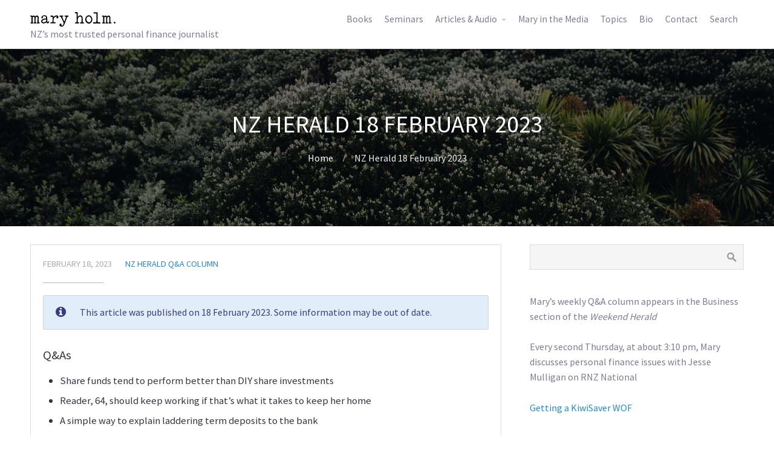

--- FILE ---
content_type: text/html; charset=UTF-8
request_url: https://maryholm.com/nz-herald-18-february-2023/
body_size: 15767
content:
<!DOCTYPE html>
<html lang="en-NZ">
<head>
	<title>NZ Herald 18 February 2023 | Mary Holm</title>

<!-- Start The SEO Framework by Sybre Waaijer -->
<meta name="description" content="Q&#038;As: Share funds tend to perform better than DIY share investments; Reader, 64, should keep working if that’s what it takes to keep her home; A simple way to explain laddering term deposits to the bank." />
<meta property="og:image" content="https://maryholm.com/wp-content/uploads/sites/6/2018/12/mary-holm-social-media.jpg" />
<meta property="og:image:width" content="1920" />
<meta property="og:image:height" content="1008" />
<meta property="og:locale" content="en_GB" />
<meta property="og:type" content="article" />
<meta property="og:title" content="NZ Herald 18 February 2023 | Mary Holm" />
<meta property="og:description" content="Q&#038;As: Share funds tend to perform better than DIY share investments; Reader, 64, should keep working if that’s what it takes to keep her home; A simple way to explain laddering term deposits to the bank." />
<meta property="og:url" content="https://maryholm.com/nz-herald-18-february-2023/" />
<meta property="og:site_name" content="Mary Holm" />
<meta property="article:published_time" content="2023-02-18T00:00+13:00" />
<meta name="twitter:card" content="summary_large_image" />
<meta name="twitter:title" content="NZ Herald 18 February 2023 | Mary Holm" />
<meta name="twitter:description" content="Q&#038;As: Share funds tend to perform better than DIY share investments; Reader, 64, should keep working if that’s what it takes to keep her home; A simple way to explain laddering term deposits to the bank." />
<meta name="twitter:image" content="https://maryholm.com/wp-content/uploads/sites/6/2018/12/mary-holm-social-media.jpg" />
<meta name="twitter:image:width" content="1920" />
<meta name="twitter:image:height" content="1008" />
<link rel="canonical" href="https://maryholm.com/nz-herald-18-february-2023/" />
<script type="application/ld+json">{"@context":"https://schema.org","@type":"BreadcrumbList","itemListElement":[{"@type":"ListItem","position":1,"item":{"@id":"https://maryholm.com/","name":"Mary Holm","image":"https://www.maryholm.nz/wp-content/uploads/sites/6/2018/12/mary-holm-social-media.jpg"}},{"@type":"ListItem","position":2,"item":{"@id":"https://maryholm.com/categories/nz-herald-qa-column/","name":"NZ Herald Q&amp;A Column"}},{"@type":"ListItem","position":3,"item":{"@id":"https://maryholm.com/nz-herald-18-february-2023/","name":"NZ Herald 18 February 2023"}}]}</script>
<!-- End The SEO Framework by Sybre Waaijer | 0.00365s -->

<link rel='dns-prefetch' href='//s.w.org' />
<link rel="alternate" type="application/rss+xml" title="Mary Holm &raquo; Feed" href="https://maryholm.com/feed/" />
<link rel="alternate" type="application/rss+xml" title="Mary Holm &raquo; Comments Feed" href="https://maryholm.com/comments/feed/" />
<!-- This site uses the Google Analytics by MonsterInsights plugin v7.10.0 - Using Analytics tracking - https://www.monsterinsights.com/ -->
<script type="text/javascript" data-cfasync="false">
	var mi_version         = '7.10.0';
	var mi_track_user      = true;
	var mi_no_track_reason = '';
	
	var disableStr = 'ga-disable-UA-131325808-1';

	/* Function to detect opted out users */
	function __gaTrackerIsOptedOut() {
		return document.cookie.indexOf(disableStr + '=true') > -1;
	}

	/* Disable tracking if the opt-out cookie exists. */
	if ( __gaTrackerIsOptedOut() ) {
		window[disableStr] = true;
	}

	/* Opt-out function */
	function __gaTrackerOptout() {
	  document.cookie = disableStr + '=true; expires=Thu, 31 Dec 2099 23:59:59 UTC; path=/';
	  window[disableStr] = true;
	}
	
	if ( mi_track_user ) {
		(function(i,s,o,g,r,a,m){i['GoogleAnalyticsObject']=r;i[r]=i[r]||function(){
			(i[r].q=i[r].q||[]).push(arguments)},i[r].l=1*new Date();a=s.createElement(o),
			m=s.getElementsByTagName(o)[0];a.async=1;a.src=g;m.parentNode.insertBefore(a,m)
		})(window,document,'script','//www.google-analytics.com/analytics.js','__gaTracker');

		__gaTracker('create', 'UA-131325808-1', 'auto');
		__gaTracker('set', 'forceSSL', true);
		__gaTracker('require', 'displayfeatures');
		__gaTracker('send','pageview');
	} else {
		console.log( "" );
		(function() {
			/* https://developers.google.com/analytics/devguides/collection/analyticsjs/ */
			var noopfn = function() {
				return null;
			};
			var noopnullfn = function() {
				return null;
			};
			var Tracker = function() {
				return null;
			};
			var p = Tracker.prototype;
			p.get = noopfn;
			p.set = noopfn;
			p.send = noopfn;
			var __gaTracker = function() {
				var len = arguments.length;
				if ( len === 0 ) {
					return;
				}
				var f = arguments[len-1];
				if ( typeof f !== 'object' || f === null || typeof f.hitCallback !== 'function' ) {
					console.log( 'Not running function __gaTracker(' + arguments[0] + " ....) because you are not being tracked. " + mi_no_track_reason );
					return;
				}
				try {
					f.hitCallback();
				} catch (ex) {

				}
			};
			__gaTracker.create = function() {
				return new Tracker();
			};
			__gaTracker.getByName = noopnullfn;
			__gaTracker.getAll = function() {
				return [];
			};
			__gaTracker.remove = noopfn;
			window['__gaTracker'] = __gaTracker;
					})();
		}
</script>
<!-- / Google Analytics by MonsterInsights -->
<link rel='stylesheet' id='wp-block-library-css'  href='https://maryholm.com/wp-includes/css/dist/block-library/style.min.css?ver=5.2.21' type='text/css' media='all' />
<link rel='stylesheet' id='ivory-search-styles-css'  href='https://maryholm.com/wp-content/plugins/add-search-to-menu/public/css/ivory-search.css?ver=4.2' type='text/css' media='all' />
<link rel='stylesheet' id='contact-form-7-css'  href='https://maryholm.com/wp-content/plugins/contact-form-7/includes/css/styles.css?ver=5.1.3' type='text/css' media='all' />
<link rel='stylesheet' id='fontawesome-css'  href='https://maryholm.com/wp-content/plugins/cpo-companion/assets/css/fontawesome.css?ver=5.2.21' type='text/css' media='all' />
<link rel='stylesheet' id='cpo-companion-style-css'  href='https://maryholm.com/wp-content/plugins/cpo-companion/assets/css/style.css?ver=5.2.21' type='text/css' media='all' />
<link rel='stylesheet' id='dropdown-content-css'  href='https://maryholm.com/wp-content/plugins/dropdown-content//css/dropdowncontent.css?ver=1.0.2' type='text/css' media='all' />
<link rel='stylesheet' id='cpotheme-base-css'  href='https://maryholm.com/wp-content/themes/allegiant_pro/core/css/base.css?ver=1.8.6' type='text/css' media='all' />
<link rel='stylesheet' id='cpotheme-main-css'  href='https://maryholm.com/wp-content/themes/allegiant_pro/style.css?ver=1.4.2' type='text/css' media='all' />
<link rel='stylesheet' id='child-style-css'  href='https://maryholm.com/wp-content/themes/allegiant_pro-maryholm/style.css?ver=1.8.6' type='text/css' media='all' />
<link rel='stylesheet' id='tablepress-responsive-tables-css'  href='https://maryholm.com/wp-content/plugins/tablepress-responsive-tables/css/responsive.dataTables.min.css?ver=1.5' type='text/css' media='all' />
<link rel='stylesheet' id='tablepress-default-css'  href='https://maryholm.com/wp-content/uploads/sites/6/tablepress-combined.min.css?ver=1' type='text/css' media='all' />
<link rel='stylesheet' id='cf7cf-style-css'  href='https://maryholm.com/wp-content/plugins/cf7-conditional-fields/style.css?ver=1.6.1' type='text/css' media='all' />
<link rel='stylesheet' id='timed-content-css-css'  href='https://maryholm.com/wp-content/plugins/timed-content/css/timed-content.css?ver=2.57' type='text/css' media='all' />
<!--[if !IE]><!-->
<link rel='stylesheet' id='tablepress-responsive-tables-flip-css'  href='https://maryholm.com/wp-content/plugins/tablepress-responsive-tables/css/tablepress-responsive-flip.min.css?ver=1.5' type='text/css' media='all' />
<!--<![endif]-->
<script type='text/javascript' src='https://maryholm.com/wp-includes/js/jquery/jquery.js?ver=1.12.4-wp'></script>
<script type='text/javascript' src='https://maryholm.com/wp-includes/js/jquery/jquery-migrate.min.js?ver=1.4.1'></script>
<script type='text/javascript'>
/* <![CDATA[ */
var monsterinsights_frontend = {"js_events_tracking":"true","download_extensions":"doc,pdf,ppt,zip,xls,docx,pptx,xlsx","inbound_paths":"[]","home_url":"https:\/\/maryholm.com","hash_tracking":"false"};
/* ]]> */
</script>
<script type='text/javascript' src='https://maryholm.com/wp-content/plugins/google-analytics-for-wordpress/assets/js/frontend.min.js?ver=7.10.0'></script>
<script type='text/javascript' src='https://maryholm.com/wp-content/themes/allegiant_pro/core/scripts/html5-min.js?ver=5.2.21'></script>
<script type='text/javascript' src='https://maryholm.com/wp-content/plugins/timed-content/js/timed-content.js?ver=2.57'></script>
<link rel='https://api.w.org/' href='https://maryholm.com/wp-json/' />
<link rel="EditURI" type="application/rsd+xml" title="RSD" href="https://maryholm.com/xmlrpc.php?rsd" />
<link rel="wlwmanifest" type="application/wlwmanifest+xml" href="https://maryholm.com/wp-includes/wlwmanifest.xml" /> 
<link rel="alternate" type="application/json+oembed" href="https://maryholm.com/wp-json/oembed/1.0/embed?url=https%3A%2F%2Fmaryholm.com%2Fnz-herald-18-february-2023%2F" />
<link rel="alternate" type="text/xml+oembed" href="https://maryholm.com/wp-json/oembed/1.0/embed?url=https%3A%2F%2Fmaryholm.com%2Fnz-herald-18-february-2023%2F&#038;format=xml" />
<style type='text/css'></style>
<meta name="viewport" content="width=device-width, initial-scale=1.0, maximum-scale=1.0, user-scalable=0"/>
<link rel="pingback" href="https://maryholm.com/xmlrpc.php"/>
<meta charset="UTF-8"/>
<style type="text/css" id="custom-background-css">
body.custom-background { background-image: url("https://maryholm.com/wp-content/uploads/sites/6/2018/12/pohutukawa-bg.jpg"); background-position: center top; background-size: cover; background-repeat: no-repeat; background-attachment: fixed; }
</style>
		<style type="text/css">
		body {
						font-size:0.875em;
			
						font-family:'Source Sans Pro';
			font-weight:400;
			
						color:#7c7c92;
					}


				.button, .button:link, .button:visited,
		input[type=submit],
		.tp-caption {
			font-family:'Source Sans Pro';
			font-weight:400;
		}
		

				h1, h2, h3, h4, h5, h6, .heading, html body .dark .heading, .header .title
					{
					font-family:'Source Sans Pro';
			font-weight:400;
						color:#353540;		}


		.widget-title {
			color:#353540;		}


		.menu-main li a {
						font-family:'Source Sans Pro';
			font-weight:400;
						color:#7c7c92;		}

		.menu-mobile li a {
						font-family:'Source Sans Pro';
			font-weight:400;
									color:#7c7c92;
					}


				a:link, a:visited { color:#2a88bf; }
		a:hover { color:#2a88bf; }
		

				.primary-color { color:#89ce40; }
		.primary-color-bg { background-color:#89ce40; }
		.primary-color-border { border-color:#89ce40; }
		.menu-item.menu-highlight > a { background-color:#89ce40; }
		.tp-caption.primary_color_background { background:#89ce40; }
		.tp-caption.primary_color_text{ color:#89ce40; }
		.widget_nav_menu a .menu-icon { color:#89ce40; }

		.button, .button:link, .button:visited, input[type=submit] { background-color:#89ce40; }
		.button:hover, input[type=submit]:hover { background-color:#89ce40; }
		::selection  { color:#fff; background-color:#89ce40; }
		::-moz-selection { color:#fff; background-color:#89ce40; }

		
				.secondary-color { color:#000000; }
		.secondary-color-bg { background-color:#000000; }
		.secondary-color-border { border-color:#000000; }
		.tp-caption.secondary_color_background { background:#000000; }
		.tp-caption.secondary_color_text{ color:#000000; }
		

				.slider-slides { height:650px; }
			</style>
	<style type="text/css">
				html body .button,
		html body .button:link,
		html body .button:visited,
		html body input[type=submit] { background: none; border-color: #89ce40; color: #89ce40; }

		html body .button:hover,
		html body input[type=submit]:hover { color: #fff; background: #89ce40; }

		.menu-main .current_page_ancestor > a,
		.menu-main .current-menu-item > a { color: #89ce40; }

		.menu-portfolio .current-cat a,
		.pagination .current { background-color: #89ce40; }

		.features a.feature-image { color: #89ce40; }

			</style>
			<style type="text/css" id="wp-custom-css">
			html, body {
	height: 100%;
}

body {
	font-size:1em;
}

a.plain, a.plain:visited, a.plain:hover, a.plain:active {
	color: inherit;
	text-decoration: inherit;
}

body.custom-background {
  -webkit-background-size: cover;
  -moz-background-size: cover;
  -o-background-size: cover;
  background-size: cover;
}

html body .button, html body .button:link, html body .button:visited, html body input[type=submit] {
    background: none; border-color: #68a22a; color: #68a22a;
}
html body .button:hover, html body input[type=submit]:hover {
    color: #fff; background: #68a22a;
}

.menu-main .current_page_ancestor > a, .menu-main .current-menu-item > a {
    color: #68a22a;
}

.menu-portfolio .current-cat a, .pagination .current {
    background-color: #68a22a;
}

.features a.feature-image {
    color: #68a22a;
}

.dark .book-header {
	color:rgba(255,255,255,0.9);
	text-shadow: 2px 2px 10px #000;
}

html body .dark .heading {
	color:#fff;
}

body, .button, .button:link, .button:visited, input[type=submit], .tp-caption, h1, h2, h3, h4, h5, h6, .heading, html body .dark .heading, .header .title, .menu-main li a, .menu-mobile li a {
  font-family:'Source Sans Pro', sans-serif;
}		</style>
		    <script src="/wp-content/uploads/sites/6/header.js?1.5.0"></script>
	<link rel="apple-touch-icon" sizes="180x180" href="/wp-content/uploads/sites/6/apple-touch-icon.png?1">
	<link rel="shortcut icon" type="image/svg+xml" href="/wp-content/uploads/sites/6/favicon.svg">
	<link rel="manifest" href="/wp-content/uploads/sites/6/site.webmanifest?1">
	<link rel="mask-icon" href="/wp-content/uploads/sites/6/safari-pinned-tab.svg?1" color="#68a22a">
	<meta name="msapplication-TileColor" content="#00a300">
	<meta name="msapplication-config" content="/wp-content/uploads/sites/6/browserconfig.xml?1">
	<meta name="theme-color" content="#68a22a">
</head>

<body class="post-template-default single single-post postid-11574 single-format-standard custom-background allegiant_pro  sidebar-right header-normal title-normal footer-normal cpo-sticky-header">
<div class="outer" id="top">
		<div class="wrapper">
		<div id="topbar" class="topbar">
			<div class="container">
				<div id="social" class="social"></div>				<div class="clear"></div>
			</div>
		</div>
		<header id="header" class="header">
			<div id="pp-banner"></div>
			<div class="container">
				<div id="logo" class="logo"><a class="site-logo" href="https://maryholm.com"><img src="https://maryholm.com/wp-content/uploads/sites/6/2020/05/mary-holm.svg" alt="Mary Holm"/></a><span class="title site-title hidden"><a href="https://maryholm.com">Mary Holm</a></span><div id="subheading">NZ’s most trusted personal finance journalist</div></div><div id="menu-mobile-open" class=" menu-mobile-open menu-mobile-toggle"></div><ul id="menu-main" class="menu-main"><li id="menu-item-10618" class="menu-item menu-item-type-post_type menu-item-object-page menu-item-10618"><a href="https://maryholm.com/books/">Books</a></li>
<li id="menu-item-7245" class="menu-item menu-item-type-post_type menu-item-object-page menu-item-7245"><a href="https://maryholm.com/seminars/">Seminars</a></li>
<li id="menu-item-7184" class="menu-item menu-item-type-custom menu-item-object-custom menu-item-has-children menu-item-7184"><a href="#">Articles &#038; Audio</a>
<ul class="sub-menu">
	<li id="menu-item-7185" class="menu-item menu-item-type-taxonomy menu-item-object-category current-post-ancestor current-menu-parent current-post-parent menu-item-7185"><a href="https://maryholm.com/categories/nz-herald-qa-column/">NZ Herald Q&#038;A Column</a></li>
	<li id="menu-item-10590" class="menu-item menu-item-type-custom menu-item-object-custom menu-item-10590"><a href="/categories/money-talk,the-investor,holm-truths,other-articles/">Other Articles</a></li>
	<li id="menu-item-7187" class="menu-item menu-item-type-taxonomy menu-item-object-category menu-item-7187"><a href="https://maryholm.com/categories/rnz-radio/">RNZ Radio</a></li>
	<li id="menu-item-11730" class="menu-item menu-item-type-post_type menu-item-object-page menu-item-11730"><a href="https://maryholm.com/money-with-mary/">Quick Tips</a></li>
	<li id="menu-item-10587" class="menu-item menu-item-type-post_type menu-item-object-post menu-item-10587"><a href="https://maryholm.com/getting-a-kiwisaver-wof/">Getting a KiwiSaver WOF</a></li>
	<li id="menu-item-7246" class="menu-item menu-item-type-post_type menu-item-object-page menu-item-7246"><a href="https://maryholm.com/advisers/">Which Adviser?</a></li>
	<li id="menu-item-7191" class="menu-item menu-item-type-custom menu-item-object-custom menu-item-7191"><a href="/categories/nz-herald-qa-column,money-talk,the-investor,holm-truths,other-articles/">All articles</a></li>
	<li id="menu-item-7192" class="menu-item menu-item-type-custom menu-item-object-custom menu-item-7192"><a href="/categories/rnz-radio,other-audio/">All audio</a></li>
	<li id="menu-item-7285" class="menu-item menu-item-type-post_type menu-item-object-page menu-item-7285"><a href="https://maryholm.com/topics/">Browse by topic</a></li>
	<li id="menu-item-7427" class="menu-item menu-item-type-post_type menu-item-object-page menu-item-7427"><a href="https://maryholm.com/upside-downside/">eBooklet: Upside, Downside</a></li>
</ul>
</li>
<li id="menu-item-11514" class="menu-item menu-item-type-post_type menu-item-object-page menu-item-11514"><a href="https://maryholm.com/media/">Mary in the Media</a></li>
<li id="menu-item-7275" class="menu-item menu-item-type-post_type menu-item-object-page menu-item-7275"><a href="https://maryholm.com/topics/">Topics</a></li>
<li id="menu-item-9076" class="menu-item menu-item-type-custom menu-item-object-custom menu-item-home menu-item-9076"><a href="https://maryholm.com/#something-about-mary">Bio</a></li>
<li id="menu-item-7244" class="menu-item menu-item-type-post_type menu-item-object-page menu-item-7244"><a href="https://maryholm.com/contact/">Contact</a></li>
<li class=" astm-search-menu is-menu dropdown"><a title="Search" href="#">Search</a><form role="search" method="get" id="searchform" class="searchform" action="https://maryholm.com/">
				<div>
					<label class="screen-reader-text" for="s">Search for:</label>
					<input type="text" value="" name="s" id="s" />
					<input type="submit" id="searchsubmit" value="Search" />
				</div>
			<input type="hidden" name="id" value="m" /></form></li></ul>				<div class='clear'></div>
			</div>
		</header>

		

				<section id="pagetitle" class="pagetitle dark" style="background-image:url();">
		<div class="container">
			<h1 class="pagetitle-title heading">NZ Herald 18 February 2023</h1><div id="breadcrumb" class="breadcrumb"><a class="breadcrumb-link" href="https://maryholm.com">Home</a><span class='breadcrumb-separator'></span><span class='breadcrumb-title'>NZ Herald 18 February 2023</span>
</div>		</div>
	</section>
	

				<div class="clear"></div>

<div id="main" class="main">
	<div class="container">
		<section id="content" class="content">
													<article class="post-11574 post type-post status-publish format-standard hentry category-nz-herald-qa-column tag-banking tag-homes-as-investments tag-index-funds tag-managed-funds tag-planning-for-retirement tag-property tag-renting tag-retirement tag-shares-and-share-funds tag-term-deposits" id="post-11574"> 
	<div class="post-image">
				
	</div>	
	<div class="post-body">
				<div class="post-byline">
			<div class="post-date">February 18, 2023</div>						<div class="post-category"><a href="https://maryholm.com/categories/nz-herald-qa-column/" rel="category tag">NZ Herald Q&amp;A Column</a></div>					</div>
		<div class="post-content">
			<div class=herald><span class="ctsc-message ctsc-message-info">This article was published on 18 February 2023. Some information may be out of date.</span>
</p>
<div class=intro>
<h4>Q&amp;As</h4>
<ul>
<li><a class="plain" href="#q-1">Share funds tend to perform better than DIY share investments</a></li>
<li><a class="plain" href="#q-2">Reader, 64, should keep working if that’s what it takes to keep her home</a></li>
<li><a class="plain" href="#q-3">A simple way to explain laddering term deposits to the bank</a></li>
</ul>
</div>
<div class=question-section id=q-1>
<p><span class=no-bold><span class="ctsc-dropcap ctsc-dropcap-777684140 ctsc-dropcap-normal">Q</span></span>It’s great to learn, <a href="/nz-herald-4-february-2023/#q-1">in your column two weeks ago</a>, that so many of your followers are investing so widely at such a young age. I wonder if they’ve ever thought of investing for themselves rather than in funds, as surely all funds charge a percentage of whatever is invested which allows them to exist in the first place.</p>
<p>My wife and I originally bought our neighbour’s rundown house as the tenants were a nightmare to us and other neighbours (1986). It was a very hard slog at the time, refurbishing for six months ourselves before being able to rent it, and only charging very little rent in the hope our tenants would look after it. (It worked some of the time).</p>
<p>We did well out of it over the long term, and when my wife became ill, (dementia) we decided to sell it, and another rental we had procured.</p>
<p>We decided to invest with a broker when we got rid of life insurance in our fifties, and again have done well.</p>
<p>However, when we did sell the rental and were about to give our broker the proceeds I decided I might try dabbling in shares myself, as the cost of buying and selling shares ($100 per transaction) plus the cost of running the portfolio was beginning to irk me.</p>
<p>Due to luck, and mainly buying into lithium shares, we did exceptionally well, which enabled me to pay the $60,000 per year which my wife’s dementia care was costing at the time.</p>
<p>This past year or so since my wife passed away I’ve been down (not lost . . yet) about $470,000 between what my broker and I both have invested. Yes, a bit annoyed, but, I think, there is light at the end of the tunnel and I’ve already recovered $100,000 so I do not dare complain.</p>
<p>My point is, buying and selling shares on my own has been an education. I don’t buy and sell on a regular basis but sit on shares for years, as I do not want to attract attention of the taxman as a ‘trader’ but pay my tax when due.</p>
<p>I’m on the pension now and it gives me something to do. But as I said earlier, the cost of brokers, and KiwiSaver (I’m still contributing but mostly just my minimum amount), it certainly seems to me to be worth a punt. Particularly if one sticks to good companies who pay regular dividends.</p>
<p>I guess it’s not everybody’s cup of tea, but in our case it seems to have paid off so far, despite the recent dip in fortunes.</p>
</div>
<div class=answer-section>
<p><span class="ctsc-dropcap ctsc-dropcap-1412776826 ctsc-dropcap-normal">A</span>A question for you: Have you compared your returns with what you could have made in low-fee funds? Many people are proud of their share performance when, in fact, the market has performed even better.</p>
<p>You might, of course, be an exception. You were lucky with the lithium shares, which you acknowledge. But who knows which industries will star in future? It’s not about industries with good prospects. While they are not hard to spot, investing in them probably won’t make you rich. Getting rich is about finding industries whose future performance is not yet reflected in their share price. That’s much harder to predict, especially for amateurs who compete with people working full-time on finding these gems.</p>
<p>Most of the time, in most markets, the majority of shares perform below average while a few perform way above average. Will you pick the right ones next time around?</p>
<p>It&#8217;s true that funds charge fees. But the recent correspondents chose low-fee funds, which makes a big difference over the long term.</p>
<p>And funds have a clear advantage — diversification. When one share in the fund performs badly, that is often offset by another performing well. This reduces your risk without reducing your average return — something that never happens in other investment situations. That’s why diversification is sometimes called the only free lunch in investing.</p>
<p>There’s nothing wrong with investing in individual shares, as long as you diversify widely. It was an absorbing hobby for my father, and for you, too, it seems. Many enjoy it, and most do pretty well — even if on average not quite as well as in a low-fee fund.</p>
</div>
<div class=question-section id=q-2>
<p><span class=no-bold><span class="ctsc-dropcap ctsc-dropcap-1855964188 ctsc-dropcap-normal">Q</span></span>I would appreciate your advice on a dilemma I have, please. By a sheer stroke of luck, when the planets aligned for a brief moment in time, I was able to buy a tiny apartment, my first property, four years ago at the age of 60. I took out a largeish mortgage to buy it.</p>
<p>I was overjoyed, having previously faced an uncertain future. I planned to sell it when I retired at 65, and the modest equity — perhaps about $300,000 — would enable me to buy something equally tiny, without a mortgage, perhaps somewhere down south. And I would just, just, squeak by on NZ Super and a small amount in KiwiSaver (which I had used the bulk of for the apartment deposit).</p>
<p>Not having to rent in retirement is something I never dreamed of being able to achieve. But now the equity is dwindling, due to the apartment market nosediving.</p>
<p>Should I retire and rent? I would not be able to afford the mortgage if I stopped working. I never want to go back to renting if I can help it, but I may have to.</p>
<p>Or should I keep working and hope the market picks up so I can still one day have my own roof over my head? To be fair I am in a secure job where I could work past 65 if I wanted to, but who knows what the market will do and therefore what age I will need to work till. I have worked non-stop for nearly 50 years and the thought of having to work till 70 and beyond is dismaying.</p>
<p>While the property market nosediving seems to be great for some, I&#8217;ve been feeling bereft at that tiny glimpse of security now retreating further and further away.</p>
</div>
<div class=answer-section>
<p><span class="ctsc-dropcap ctsc-dropcap-1200770562 ctsc-dropcap-normal">A</span>Your situation is in some ways like that of <a href="/nz-herald-28-january-2023/#q-1">the woman in her 30s in my January 28 column</a>, who thought she could no longer afford the mortgage on her newly built home now that rates have risen. And my suggestion to you is the same: don’t give up and sell.</p>
<p>While I have often said you don’t have to own your home to have a comfortable retirement, that works only if you have large savings to cover your accommodation costs through retirement. And that doesn’t sound like you.</p>
<p>A growing number of retired New Zealanders rent their homes.</p>
<p>In 1986, 87 per cent of people in their sixties owned their homes mortgage-free, says Te Ara Ahunga Ora, the Retirement Commission. By 2018, 80 per cent of those in their early sixties were homeowners, but one in five were still paying mortgages, and 20 per cent were renting. By 2048, the proportion renting is expected to double to 40 per cent.</p>
<p>Some of the tenants will be non-homeowners by choice, but many will simply not be able to afford a home. And clearly that’s not a good situation in retirement.</p>
<p>If I were you, I would do whatever it takes to keep your home. If that means continuing to work for a few years, accept it.</p>
<p>How much longer will you have to work? Nobody knows, but we can be certain that property prices — including apartment prices — will rise again at some point. And history would suggest it won’t be all that many years from now.</p>
<p>Keep in mind, too, that the prices of small houses down south will also be lower than they were a year or two ago.</p>
<p>In the meantime, you can be boosting your equity by paying extra off your mortgage to the extent you can do that without penalty. Beyond that, boost your KiwiSaver. Look closely at what spending you could cut. It all adds up.</p>
</div>
<div class=question-section id=q-3>
<p><span class=no-bold><span class="ctsc-dropcap ctsc-dropcap-281026367 ctsc-dropcap-normal">Q</span></span>My husband and I recently withdrew money, rightly or wrongly, from a managed fund to put on term deposit, now that the interest rates are more acceptable. We cannot afford to lose money in our late seventies and the managed fund was causing us concern.</p>
<p>Your idea about laddering term deposits sounded sensible to us, so that is what we tried to organise with our two banks. For some reason our banks seemed unable to understand what we were doing and to correctly take our instructions. We got there in the end but it has been a mission.</p>
<p>Banks offer a very poor service these days. There are no branches to go to, they won&#8217;t answer the phone, and simple requests take days to resolve, or in the case of our laddering, several weeks!</p>
</div>
<div class=answer-section>
<p><span class="ctsc-dropcap ctsc-dropcap-51187676 ctsc-dropcap-normal">A</span>It seems ridiculous that you couldn’t set up laddering easily. I wonder if you gave them more information than they needed.</p>
<p>What we’re talking about is dividing your savings into, say, three lots. Then you set up term deposits so you have one third of your money maturing this year, one third next year, and one third the year after. When each deposit matures, you renew it for three years.</p>
<p>Laddering has two advantages:</p>
<ul>
<li>You get access to some of your money every year, whilst receiving the usually higher interest for tying up your money for longer.</li>
<li>Your reduce interest rate risk. If you had kept all your money in one lot, you might have renewed the deposit for three years right before interest rates rose — so you’d be stuck for a long time with what has become a low rate. True, you could also have renewed right before interest fell, and you would be really happy. But it’s risky. With laddering you get bad luck one year and good luck the next, And most people are willing to sacrifice the chance of winning big to get rid of the chance of losing big.</li>
</ul>
<p>To set up laddering, after you have divided your money you need to put one third in a one-year term deposit, another third in a two-year deposit, and the last third in a three-year deposit.</p>
<p>If you had asked just for that, rather than perhaps explaining why you were doing it, surely the bank would have obliged. If not, their service is appalling.</p>
<p>But even if you did tell them you were setting up laddering, they should have understood that. You’re entitled to be indignant!</p>
<p>By the way, your timing on withdrawing from the managed fund probably wasn’t too terrible, as most funds have recovered a fair bit of what they lost last year. But you’re perhaps a bit lucky with that.</p>
<p>Anyone, at any age, who feels they couldn’t cope with seeing their balance fall much in a managed fund shouldn’t be in there in the first place. It’s a real pity if they don’t realise their nervousness until the fund has lost ground, so they lose money when they bail out.</p>
<p>Low-risk cash funds are a good investment for those who don’t want wobbles — as, indeed, are bank term deposits now that their rates have risen.</p>
</div>
<div class="donation-box">
<p><strong>No paywalls or ads — just generous people like you.</strong> All Kiwis deserve accurate, unbiased financial guidance. So let&#8217;s keep it free. Can you help? Every bit makes a difference.</p>
<div class="pp-donate-button"></div>
</div>
<div class="ctsc-separator ctsc-separator-normal separator-thin"><div class="ctsc-separator-line"></div><div class="clear"></div></div>
<p>Mary Holm, ONZM, is a freelance journalist, a seminar presenter and a bestselling author on personal finance. She is a director of Financial Services Complaints Ltd (FSCL) and a former director of the Financial Markets Authority. Her opinions are personal, and do not reflect the position of any organisation in which she holds office. Mary’s advice is of a general nature, and she is not responsible for any loss that any reader may suffer from following it. Send questions to <a href="/cdn-cgi/l/email-protection#1e737f6c675e737f6c6776717273307d7173"><span class="__cf_email__" data-cfemail="533e32212a133e32212a3b3c3f3e7d303c3e">[email&#160;protected]</span></a> or <a href="/contact/">click here</a>. Letters should not exceed 200 words. We won’t publish your name. Please provide a (preferably daytime) phone number. Unfortunately, Mary cannot answer all questions, correspond directly with readers, or give financial advice.</p>
</div>
		</div>
				<div class="post-tags"><a href="https://maryholm.com/topics/banking/" rel="tag">Banking</a><a href="https://maryholm.com/topics/homes-as-investments/" rel="tag">Homes as investments</a><a href="https://maryholm.com/topics/index-funds/" rel="tag">Index funds</a><a href="https://maryholm.com/topics/managed-funds/" rel="tag">Managed funds</a><a href="https://maryholm.com/topics/planning-for-retirement/" rel="tag">Planning for retirement</a><a href="https://maryholm.com/topics/property/" rel="tag">Property</a><a href="https://maryholm.com/topics/renting/" rel="tag">Renting</a><a href="https://maryholm.com/topics/retirement/" rel="tag">Retirement</a><a href="https://maryholm.com/topics/shares-and-share-funds/" rel="tag">Shares and share funds</a><a href="https://maryholm.com/topics/term-deposits/" rel="tag">Term deposits</a></div>				<div class="clear"></div>
	</div>
</article>
						<div id="comments" class="comments">
		
		
</div>


								</section>
		
<aside id="sidebar" class="sidebar sidebar-primary">
	<div id="search-2" class="widget widget_search"><form role="search" method="get" id="searchform" class="searchform" action="https://maryholm.com/">
				<div>
					<label class="screen-reader-text" for="s">Search for:</label>
					<input type="text" value="" name="s" id="s" />
					<input type="submit" id="searchsubmit" value="Search" />
				</div>
			</form></div><div id="text-4" class="widget widget_text">			<div class="textwidget"><p>Mary’s weekly Q&amp;A column appears in the Business section of the <span class="i">Weekend Herald</span></p>
<p>Every second Thursday, at about 3:10 pm, Mary discusses personal finance issues with Jesse Mulligan on RNZ National</p>
<p><a href="/getting-a-kiwisaver-wof/">Getting a KiwiSaver WOF</a></p>
</div>
		</div>		<div id="recent-posts-2" class="widget widget_recent_entries">		<div class="widget-title heading">Recent Posts</div>		<ul>
											<li>
					<a href="https://maryholm.com/nz-herald-20-december-2025/">NZ Herald 20 December 2025</a>
									</li>
											<li>
					<a href="https://maryholm.com/rnz-radio-18-december-2025/">RNZ Radio 18 December 2025</a>
									</li>
											<li>
					<a href="https://maryholm.com/nz-herald-13-december-2025/">NZ Herald 13 December 2025</a>
									</li>
											<li>
					<a href="https://maryholm.com/nz-herald-6-december-2025/">NZ Herald 6 December 2025</a>
									</li>
											<li>
					<a href="https://maryholm.com/rnz-radio-4-december-2025/">RNZ Radio 4 December 2025</a>
									</li>
					</ul>
		</div><div id="custom_html-2" class="widget_text widget widget_custom_html"><div class="widget-title heading">Categories</div><div class="textwidget custom-html-widget"><ul>
	<li class="cat-item cat-item-23"><a href="/categories/nz-herald-qa-column/">NZ Herald Q&amp;A Column</a>
</li>
	<li class="cat-item"><a href="/categories/money-talk,the-investor,holm-truths,other-articles/">Other articles</a>
</li>
	<li class="cat-item cat-item-77"><a href="/categories/rnz-radio/">RNZ Radio</a>
</li>
	<li class="cat-item"><a href="/categories/nz-herald-qa-column,money-talk,the-investor,holm-truths,other-articles/">All articles</a>
</li>
	<li class="cat-item"><a href="/categories/rnz-radio,other-audio/">All audio</a>
</li>
	<li class="cat-item"><a href="/topics/">Browse by topic</a>
</li>
		</ul></div></div><div id="collapsarch-2" class="widget widget_collapsarch"><div class="widget-title heading">Archives</div><ul id='widget-collapsarch-2-top' class='collapsing archives list'>
  <li class='collapsing archives expand'><span title='click to expand' class='collapsing archives expand'><span class='sym'><span class=fa><span class=fa-caret-right></span></span>  </span><a href='https://maryholm.com/2025/'>2025 </a>
</span>    <div style='display:none' id='collapsArch-2025:2'>
    <ul>
      <li class='collapsing archives '><a href='https://maryholm.com/2025/12/' title='December'>December </a>
      </li> <!-- close month --> 
      <li class='collapsing archives '><a href='https://maryholm.com/2025/11/' title='November'>November </a>
      </li> <!-- close month --> 
      <li class='collapsing archives '><a href='https://maryholm.com/2025/10/' title='October'>October </a>
      </li> <!-- close month --> 
      <li class='collapsing archives '><a href='https://maryholm.com/2025/09/' title='September'>September </a>
      </li> <!-- close month --> 
      <li class='collapsing archives '><a href='https://maryholm.com/2025/08/' title='August'>August </a>
      </li> <!-- close month --> 
      <li class='collapsing archives '><a href='https://maryholm.com/2025/07/' title='July'>July </a>
      </li> <!-- close month --> 
      <li class='collapsing archives '><a href='https://maryholm.com/2025/06/' title='June'>June </a>
      </li> <!-- close month --> 
      <li class='collapsing archives '><a href='https://maryholm.com/2025/05/' title='May'>May </a>
      </li> <!-- close month --> 
      <li class='collapsing archives '><a href='https://maryholm.com/2025/04/' title='April'>April </a>
      </li> <!-- close month --> 
      <li class='collapsing archives '><a href='https://maryholm.com/2025/03/' title='March'>March </a>
      </li> <!-- close month --> 
      <li class='collapsing archives '><a href='https://maryholm.com/2025/02/' title='February'>February </a>
      </li> <!-- close month --> 
      <li class='collapsing archives '><a href='https://maryholm.com/2025/01/' title='January'>January </a>
      </li> <!-- close month --> 
  </ul>
     </div>
  </li> <!-- end year -->
  <li class='collapsing archives expand'><span title='click to expand' class='collapsing archives expand'><span class='sym'><span class=fa><span class=fa-caret-right></span></span>  </span><a href='https://maryholm.com/2024/'>2024 </a>
</span>    <div style='display:none' id='collapsArch-2024:2'>
    <ul>
      <li class='collapsing archives '><a href='https://maryholm.com/2024/12/' title='December'>December </a>
      </li> <!-- close month --> 
      <li class='collapsing archives '><a href='https://maryholm.com/2024/11/' title='November'>November </a>
      </li> <!-- close month --> 
      <li class='collapsing archives '><a href='https://maryholm.com/2024/10/' title='October'>October </a>
      </li> <!-- close month --> 
      <li class='collapsing archives '><a href='https://maryholm.com/2024/09/' title='September'>September </a>
      </li> <!-- close month --> 
      <li class='collapsing archives '><a href='https://maryholm.com/2024/08/' title='August'>August </a>
      </li> <!-- close month --> 
      <li class='collapsing archives '><a href='https://maryholm.com/2024/07/' title='July'>July </a>
      </li> <!-- close month --> 
      <li class='collapsing archives '><a href='https://maryholm.com/2024/06/' title='June'>June </a>
      </li> <!-- close month --> 
      <li class='collapsing archives '><a href='https://maryholm.com/2024/05/' title='May'>May </a>
      </li> <!-- close month --> 
      <li class='collapsing archives '><a href='https://maryholm.com/2024/04/' title='April'>April </a>
      </li> <!-- close month --> 
      <li class='collapsing archives '><a href='https://maryholm.com/2024/03/' title='March'>March </a>
      </li> <!-- close month --> 
      <li class='collapsing archives '><a href='https://maryholm.com/2024/02/' title='February'>February </a>
      </li> <!-- close month --> 
      <li class='collapsing archives '><a href='https://maryholm.com/2024/01/' title='January'>January </a>
      </li> <!-- close month --> 
  </ul>
     </div>
  </li> <!-- end year -->
  <li class='collapsing archives expand'><span title='click to expand' class='collapsing archives expand'><span class='sym'><span class=fa><span class=fa-caret-right></span></span>  </span><a href='https://maryholm.com/2023/'>2023 </a>
</span>    <div style='display:none' id='collapsArch-2023:2'>
    <ul>
      <li class='collapsing archives '><a href='https://maryholm.com/2023/12/' title='December'>December </a>
      </li> <!-- close month --> 
      <li class='collapsing archives '><a href='https://maryholm.com/2023/11/' title='November'>November </a>
      </li> <!-- close month --> 
      <li class='collapsing archives '><a href='https://maryholm.com/2023/10/' title='October'>October </a>
      </li> <!-- close month --> 
      <li class='collapsing archives '><a href='https://maryholm.com/2023/09/' title='September'>September </a>
      </li> <!-- close month --> 
      <li class='collapsing archives '><a href='https://maryholm.com/2023/08/' title='August'>August </a>
      </li> <!-- close month --> 
      <li class='collapsing archives '><a href='https://maryholm.com/2023/07/' title='July'>July </a>
      </li> <!-- close month --> 
      <li class='collapsing archives '><a href='https://maryholm.com/2023/06/' title='June'>June </a>
      </li> <!-- close month --> 
      <li class='collapsing archives '><a href='https://maryholm.com/2023/05/' title='May'>May </a>
      </li> <!-- close month --> 
      <li class='collapsing archives '><a href='https://maryholm.com/2023/04/' title='April'>April </a>
      </li> <!-- close month --> 
      <li class='collapsing archives '><a href='https://maryholm.com/2023/03/' title='March'>March </a>
      </li> <!-- close month --> 
      <li class='collapsing archives '><a href='https://maryholm.com/2023/02/' title='February'>February </a>
      </li> <!-- close month --> 
      <li class='collapsing archives '><a href='https://maryholm.com/2023/01/' title='January'>January </a>
      </li> <!-- close month --> 
  </ul>
     </div>
  </li> <!-- end year -->
  <li class='collapsing archives expand'><span title='click to expand' class='collapsing archives expand'><span class='sym'><span class=fa><span class=fa-caret-right></span></span>  </span><a href='https://maryholm.com/2022/'>2022 </a>
</span>    <div style='display:none' id='collapsArch-2022:2'>
    <ul>
      <li class='collapsing archives '><a href='https://maryholm.com/2022/12/' title='December'>December </a>
      </li> <!-- close month --> 
      <li class='collapsing archives '><a href='https://maryholm.com/2022/11/' title='November'>November </a>
      </li> <!-- close month --> 
      <li class='collapsing archives '><a href='https://maryholm.com/2022/10/' title='October'>October </a>
      </li> <!-- close month --> 
      <li class='collapsing archives '><a href='https://maryholm.com/2022/09/' title='September'>September </a>
      </li> <!-- close month --> 
      <li class='collapsing archives '><a href='https://maryholm.com/2022/08/' title='August'>August </a>
      </li> <!-- close month --> 
      <li class='collapsing archives '><a href='https://maryholm.com/2022/07/' title='July'>July </a>
      </li> <!-- close month --> 
      <li class='collapsing archives '><a href='https://maryholm.com/2022/06/' title='June'>June </a>
      </li> <!-- close month --> 
      <li class='collapsing archives '><a href='https://maryholm.com/2022/05/' title='May'>May </a>
      </li> <!-- close month --> 
      <li class='collapsing archives '><a href='https://maryholm.com/2022/04/' title='April'>April </a>
      </li> <!-- close month --> 
      <li class='collapsing archives '><a href='https://maryholm.com/2022/03/' title='March'>March </a>
      </li> <!-- close month --> 
      <li class='collapsing archives '><a href='https://maryholm.com/2022/02/' title='February'>February </a>
      </li> <!-- close month --> 
      <li class='collapsing archives '><a href='https://maryholm.com/2022/01/' title='January'>January </a>
      </li> <!-- close month --> 
  </ul>
     </div>
  </li> <!-- end year -->
  <li class='collapsing archives expand'><span title='click to expand' class='collapsing archives expand'><span class='sym'><span class=fa><span class=fa-caret-right></span></span>  </span><a href='https://maryholm.com/2021/'>2021 </a>
</span>    <div style='display:none' id='collapsArch-2021:2'>
    <ul>
      <li class='collapsing archives '><a href='https://maryholm.com/2021/12/' title='December'>December </a>
      </li> <!-- close month --> 
      <li class='collapsing archives '><a href='https://maryholm.com/2021/11/' title='November'>November </a>
      </li> <!-- close month --> 
      <li class='collapsing archives '><a href='https://maryholm.com/2021/10/' title='October'>October </a>
      </li> <!-- close month --> 
      <li class='collapsing archives '><a href='https://maryholm.com/2021/09/' title='September'>September </a>
      </li> <!-- close month --> 
      <li class='collapsing archives '><a href='https://maryholm.com/2021/08/' title='August'>August </a>
      </li> <!-- close month --> 
      <li class='collapsing archives '><a href='https://maryholm.com/2021/07/' title='July'>July </a>
      </li> <!-- close month --> 
      <li class='collapsing archives '><a href='https://maryholm.com/2021/06/' title='June'>June </a>
      </li> <!-- close month --> 
      <li class='collapsing archives '><a href='https://maryholm.com/2021/05/' title='May'>May </a>
      </li> <!-- close month --> 
      <li class='collapsing archives '><a href='https://maryholm.com/2021/04/' title='April'>April </a>
      </li> <!-- close month --> 
      <li class='collapsing archives '><a href='https://maryholm.com/2021/03/' title='March'>March </a>
      </li> <!-- close month --> 
      <li class='collapsing archives '><a href='https://maryholm.com/2021/02/' title='February'>February </a>
      </li> <!-- close month --> 
      <li class='collapsing archives '><a href='https://maryholm.com/2021/01/' title='January'>January </a>
      </li> <!-- close month --> 
  </ul>
     </div>
  </li> <!-- end year -->
  <li class='collapsing archives expand'><span title='click to expand' class='collapsing archives expand'><span class='sym'><span class=fa><span class=fa-caret-right></span></span>  </span><a href='https://maryholm.com/2020/'>2020 </a>
</span>    <div style='display:none' id='collapsArch-2020:2'>
    <ul>
      <li class='collapsing archives '><a href='https://maryholm.com/2020/12/' title='December'>December </a>
      </li> <!-- close month --> 
      <li class='collapsing archives '><a href='https://maryholm.com/2020/11/' title='November'>November </a>
      </li> <!-- close month --> 
      <li class='collapsing archives '><a href='https://maryholm.com/2020/10/' title='October'>October </a>
      </li> <!-- close month --> 
      <li class='collapsing archives '><a href='https://maryholm.com/2020/09/' title='September'>September </a>
      </li> <!-- close month --> 
      <li class='collapsing archives '><a href='https://maryholm.com/2020/08/' title='August'>August </a>
      </li> <!-- close month --> 
      <li class='collapsing archives '><a href='https://maryholm.com/2020/07/' title='July'>July </a>
      </li> <!-- close month --> 
      <li class='collapsing archives '><a href='https://maryholm.com/2020/06/' title='June'>June </a>
      </li> <!-- close month --> 
      <li class='collapsing archives '><a href='https://maryholm.com/2020/05/' title='May'>May </a>
      </li> <!-- close month --> 
      <li class='collapsing archives '><a href='https://maryholm.com/2020/04/' title='April'>April </a>
      </li> <!-- close month --> 
      <li class='collapsing archives '><a href='https://maryholm.com/2020/03/' title='March'>March </a>
      </li> <!-- close month --> 
      <li class='collapsing archives '><a href='https://maryholm.com/2020/02/' title='February'>February </a>
      </li> <!-- close month --> 
      <li class='collapsing archives '><a href='https://maryholm.com/2020/01/' title='January'>January </a>
      </li> <!-- close month --> 
  </ul>
     </div>
  </li> <!-- end year -->
  <li class='collapsing archives expand'><span title='click to expand' class='collapsing archives expand'><span class='sym'><span class=fa><span class=fa-caret-right></span></span>  </span><a href='https://maryholm.com/2019/'>2019 </a>
</span>    <div style='display:none' id='collapsArch-2019:2'>
    <ul>
      <li class='collapsing archives '><a href='https://maryholm.com/2019/12/' title='December'>December </a>
      </li> <!-- close month --> 
      <li class='collapsing archives '><a href='https://maryholm.com/2019/11/' title='November'>November </a>
      </li> <!-- close month --> 
      <li class='collapsing archives '><a href='https://maryholm.com/2019/10/' title='October'>October </a>
      </li> <!-- close month --> 
      <li class='collapsing archives '><a href='https://maryholm.com/2019/09/' title='September'>September </a>
      </li> <!-- close month --> 
      <li class='collapsing archives '><a href='https://maryholm.com/2019/08/' title='August'>August </a>
      </li> <!-- close month --> 
      <li class='collapsing archives '><a href='https://maryholm.com/2019/07/' title='July'>July </a>
      </li> <!-- close month --> 
      <li class='collapsing archives '><a href='https://maryholm.com/2019/06/' title='June'>June </a>
      </li> <!-- close month --> 
      <li class='collapsing archives '><a href='https://maryholm.com/2019/05/' title='May'>May </a>
      </li> <!-- close month --> 
      <li class='collapsing archives '><a href='https://maryholm.com/2019/04/' title='April'>April </a>
      </li> <!-- close month --> 
      <li class='collapsing archives '><a href='https://maryholm.com/2019/03/' title='March'>March </a>
      </li> <!-- close month --> 
      <li class='collapsing archives '><a href='https://maryholm.com/2019/02/' title='February'>February </a>
      </li> <!-- close month --> 
      <li class='collapsing archives '><a href='https://maryholm.com/2019/01/' title='January'>January </a>
      </li> <!-- close month --> 
  </ul>
     </div>
  </li> <!-- end year -->
  <li class='collapsing archives expand'><span title='click to expand' class='collapsing archives expand'><span class='sym'><span class=fa><span class=fa-caret-right></span></span>  </span><a href='https://maryholm.com/2018/'>2018 </a>
</span>    <div style='display:none' id='collapsArch-2018:2'>
    <ul>
      <li class='collapsing archives '><a href='https://maryholm.com/2018/12/' title='December'>December </a>
      </li> <!-- close month --> 
      <li class='collapsing archives '><a href='https://maryholm.com/2018/11/' title='November'>November </a>
      </li> <!-- close month --> 
      <li class='collapsing archives '><a href='https://maryholm.com/2018/10/' title='October'>October </a>
      </li> <!-- close month --> 
      <li class='collapsing archives '><a href='https://maryholm.com/2018/09/' title='September'>September </a>
      </li> <!-- close month --> 
      <li class='collapsing archives '><a href='https://maryholm.com/2018/08/' title='August'>August </a>
      </li> <!-- close month --> 
      <li class='collapsing archives '><a href='https://maryholm.com/2018/07/' title='July'>July </a>
      </li> <!-- close month --> 
      <li class='collapsing archives '><a href='https://maryholm.com/2018/06/' title='June'>June </a>
      </li> <!-- close month --> 
      <li class='collapsing archives '><a href='https://maryholm.com/2018/05/' title='May'>May </a>
      </li> <!-- close month --> 
      <li class='collapsing archives '><a href='https://maryholm.com/2018/04/' title='April'>April </a>
      </li> <!-- close month --> 
      <li class='collapsing archives '><a href='https://maryholm.com/2018/03/' title='March'>March </a>
      </li> <!-- close month --> 
      <li class='collapsing archives '><a href='https://maryholm.com/2018/02/' title='February'>February </a>
      </li> <!-- close month --> 
      <li class='collapsing archives '><a href='https://maryholm.com/2018/01/' title='January'>January </a>
      </li> <!-- close month --> 
  </ul>
     </div>
  </li> <!-- end year -->
  <li class='collapsing archives expand'><span title='click to expand' class='collapsing archives expand'><span class='sym'><span class=fa><span class=fa-caret-right></span></span>  </span><a href='https://maryholm.com/2017/'>2017 </a>
</span>    <div style='display:none' id='collapsArch-2017:2'>
    <ul>
      <li class='collapsing archives '><a href='https://maryholm.com/2017/12/' title='December'>December </a>
      </li> <!-- close month --> 
      <li class='collapsing archives '><a href='https://maryholm.com/2017/11/' title='November'>November </a>
      </li> <!-- close month --> 
      <li class='collapsing archives '><a href='https://maryholm.com/2017/10/' title='October'>October </a>
      </li> <!-- close month --> 
      <li class='collapsing archives '><a href='https://maryholm.com/2017/09/' title='September'>September </a>
      </li> <!-- close month --> 
      <li class='collapsing archives '><a href='https://maryholm.com/2017/08/' title='August'>August </a>
      </li> <!-- close month --> 
      <li class='collapsing archives '><a href='https://maryholm.com/2017/07/' title='July'>July </a>
      </li> <!-- close month --> 
      <li class='collapsing archives '><a href='https://maryholm.com/2017/06/' title='June'>June </a>
      </li> <!-- close month --> 
      <li class='collapsing archives '><a href='https://maryholm.com/2017/05/' title='May'>May </a>
      </li> <!-- close month --> 
      <li class='collapsing archives '><a href='https://maryholm.com/2017/04/' title='April'>April </a>
      </li> <!-- close month --> 
      <li class='collapsing archives '><a href='https://maryholm.com/2017/03/' title='March'>March </a>
      </li> <!-- close month --> 
      <li class='collapsing archives '><a href='https://maryholm.com/2017/02/' title='February'>February </a>
      </li> <!-- close month --> 
      <li class='collapsing archives '><a href='https://maryholm.com/2017/01/' title='January'>January </a>
      </li> <!-- close month --> 
  </ul>
     </div>
  </li> <!-- end year -->
  <li class='collapsing archives expand'><span title='click to expand' class='collapsing archives expand'><span class='sym'><span class=fa><span class=fa-caret-right></span></span>  </span><a href='https://maryholm.com/2016/'>2016 </a>
</span>    <div style='display:none' id='collapsArch-2016:2'>
    <ul>
      <li class='collapsing archives '><a href='https://maryholm.com/2016/12/' title='December'>December </a>
      </li> <!-- close month --> 
      <li class='collapsing archives '><a href='https://maryholm.com/2016/11/' title='November'>November </a>
      </li> <!-- close month --> 
      <li class='collapsing archives '><a href='https://maryholm.com/2016/10/' title='October'>October </a>
      </li> <!-- close month --> 
      <li class='collapsing archives '><a href='https://maryholm.com/2016/09/' title='September'>September </a>
      </li> <!-- close month --> 
      <li class='collapsing archives '><a href='https://maryholm.com/2016/08/' title='August'>August </a>
      </li> <!-- close month --> 
      <li class='collapsing archives '><a href='https://maryholm.com/2016/07/' title='July'>July </a>
      </li> <!-- close month --> 
      <li class='collapsing archives '><a href='https://maryholm.com/2016/06/' title='June'>June </a>
      </li> <!-- close month --> 
      <li class='collapsing archives '><a href='https://maryholm.com/2016/05/' title='May'>May </a>
      </li> <!-- close month --> 
      <li class='collapsing archives '><a href='https://maryholm.com/2016/04/' title='April'>April </a>
      </li> <!-- close month --> 
      <li class='collapsing archives '><a href='https://maryholm.com/2016/03/' title='March'>March </a>
      </li> <!-- close month --> 
      <li class='collapsing archives '><a href='https://maryholm.com/2016/02/' title='February'>February </a>
      </li> <!-- close month --> 
      <li class='collapsing archives '><a href='https://maryholm.com/2016/01/' title='January'>January </a>
      </li> <!-- close month --> 
  </ul>
     </div>
  </li> <!-- end year -->
  <li class='collapsing archives expand'><span title='click to expand' class='collapsing archives expand'><span class='sym'><span class=fa><span class=fa-caret-right></span></span>  </span><a href='https://maryholm.com/2015/'>2015 </a>
</span>    <div style='display:none' id='collapsArch-2015:2'>
    <ul>
      <li class='collapsing archives '><a href='https://maryholm.com/2015/12/' title='December'>December </a>
      </li> <!-- close month --> 
      <li class='collapsing archives '><a href='https://maryholm.com/2015/11/' title='November'>November </a>
      </li> <!-- close month --> 
      <li class='collapsing archives '><a href='https://maryholm.com/2015/10/' title='October'>October </a>
      </li> <!-- close month --> 
      <li class='collapsing archives '><a href='https://maryholm.com/2015/09/' title='September'>September </a>
      </li> <!-- close month --> 
      <li class='collapsing archives '><a href='https://maryholm.com/2015/08/' title='August'>August </a>
      </li> <!-- close month --> 
      <li class='collapsing archives '><a href='https://maryholm.com/2015/07/' title='July'>July </a>
      </li> <!-- close month --> 
      <li class='collapsing archives '><a href='https://maryholm.com/2015/06/' title='June'>June </a>
      </li> <!-- close month --> 
      <li class='collapsing archives '><a href='https://maryholm.com/2015/05/' title='May'>May </a>
      </li> <!-- close month --> 
      <li class='collapsing archives '><a href='https://maryholm.com/2015/04/' title='April'>April </a>
      </li> <!-- close month --> 
      <li class='collapsing archives '><a href='https://maryholm.com/2015/03/' title='March'>March </a>
      </li> <!-- close month --> 
      <li class='collapsing archives '><a href='https://maryholm.com/2015/02/' title='February'>February </a>
      </li> <!-- close month --> 
      <li class='collapsing archives '><a href='https://maryholm.com/2015/01/' title='January'>January </a>
      </li> <!-- close month --> 
  </ul>
     </div>
  </li> <!-- end year -->
  <li class='collapsing archives expand'><span title='click to expand' class='collapsing archives expand'><span class='sym'><span class=fa><span class=fa-caret-right></span></span>  </span><a href='https://maryholm.com/2014/'>2014 </a>
</span>    <div style='display:none' id='collapsArch-2014:2'>
    <ul>
      <li class='collapsing archives '><a href='https://maryholm.com/2014/12/' title='December'>December </a>
      </li> <!-- close month --> 
      <li class='collapsing archives '><a href='https://maryholm.com/2014/11/' title='November'>November </a>
      </li> <!-- close month --> 
      <li class='collapsing archives '><a href='https://maryholm.com/2014/10/' title='October'>October </a>
      </li> <!-- close month --> 
      <li class='collapsing archives '><a href='https://maryholm.com/2014/09/' title='September'>September </a>
      </li> <!-- close month --> 
      <li class='collapsing archives '><a href='https://maryholm.com/2014/08/' title='August'>August </a>
      </li> <!-- close month --> 
      <li class='collapsing archives '><a href='https://maryholm.com/2014/07/' title='July'>July </a>
      </li> <!-- close month --> 
      <li class='collapsing archives '><a href='https://maryholm.com/2014/06/' title='June'>June </a>
      </li> <!-- close month --> 
      <li class='collapsing archives '><a href='https://maryholm.com/2014/05/' title='May'>May </a>
      </li> <!-- close month --> 
      <li class='collapsing archives '><a href='https://maryholm.com/2014/04/' title='April'>April </a>
      </li> <!-- close month --> 
      <li class='collapsing archives '><a href='https://maryholm.com/2014/03/' title='March'>March </a>
      </li> <!-- close month --> 
      <li class='collapsing archives '><a href='https://maryholm.com/2014/02/' title='February'>February </a>
      </li> <!-- close month --> 
      <li class='collapsing archives '><a href='https://maryholm.com/2014/01/' title='January'>January </a>
      </li> <!-- close month --> 
  </ul>
     </div>
  </li> <!-- end year -->
  <li class='collapsing archives expand'><span title='click to expand' class='collapsing archives expand'><span class='sym'><span class=fa><span class=fa-caret-right></span></span>  </span><a href='https://maryholm.com/2013/'>2013 </a>
</span>    <div style='display:none' id='collapsArch-2013:2'>
    <ul>
      <li class='collapsing archives '><a href='https://maryholm.com/2013/12/' title='December'>December </a>
      </li> <!-- close month --> 
      <li class='collapsing archives '><a href='https://maryholm.com/2013/11/' title='November'>November </a>
      </li> <!-- close month --> 
      <li class='collapsing archives '><a href='https://maryholm.com/2013/10/' title='October'>October </a>
      </li> <!-- close month --> 
      <li class='collapsing archives '><a href='https://maryholm.com/2013/09/' title='September'>September </a>
      </li> <!-- close month --> 
      <li class='collapsing archives '><a href='https://maryholm.com/2013/08/' title='August'>August </a>
      </li> <!-- close month --> 
      <li class='collapsing archives '><a href='https://maryholm.com/2013/07/' title='July'>July </a>
      </li> <!-- close month --> 
      <li class='collapsing archives '><a href='https://maryholm.com/2013/06/' title='June'>June </a>
      </li> <!-- close month --> 
      <li class='collapsing archives '><a href='https://maryholm.com/2013/05/' title='May'>May </a>
      </li> <!-- close month --> 
      <li class='collapsing archives '><a href='https://maryholm.com/2013/04/' title='April'>April </a>
      </li> <!-- close month --> 
      <li class='collapsing archives '><a href='https://maryholm.com/2013/03/' title='March'>March </a>
      </li> <!-- close month --> 
      <li class='collapsing archives '><a href='https://maryholm.com/2013/02/' title='February'>February </a>
      </li> <!-- close month --> 
      <li class='collapsing archives '><a href='https://maryholm.com/2013/01/' title='January'>January </a>
      </li> <!-- close month --> 
  </ul>
     </div>
  </li> <!-- end year -->
  <li class='collapsing archives expand'><span title='click to expand' class='collapsing archives expand'><span class='sym'><span class=fa><span class=fa-caret-right></span></span>  </span><a href='https://maryholm.com/2012/'>2012 </a>
</span>    <div style='display:none' id='collapsArch-2012:2'>
    <ul>
      <li class='collapsing archives '><a href='https://maryholm.com/2012/12/' title='December'>December </a>
      </li> <!-- close month --> 
      <li class='collapsing archives '><a href='https://maryholm.com/2012/11/' title='November'>November </a>
      </li> <!-- close month --> 
      <li class='collapsing archives '><a href='https://maryholm.com/2012/10/' title='October'>October </a>
      </li> <!-- close month --> 
      <li class='collapsing archives '><a href='https://maryholm.com/2012/09/' title='September'>September </a>
      </li> <!-- close month --> 
      <li class='collapsing archives '><a href='https://maryholm.com/2012/08/' title='August'>August </a>
      </li> <!-- close month --> 
      <li class='collapsing archives '><a href='https://maryholm.com/2012/07/' title='July'>July </a>
      </li> <!-- close month --> 
      <li class='collapsing archives '><a href='https://maryholm.com/2012/06/' title='June'>June </a>
      </li> <!-- close month --> 
      <li class='collapsing archives '><a href='https://maryholm.com/2012/05/' title='May'>May </a>
      </li> <!-- close month --> 
      <li class='collapsing archives '><a href='https://maryholm.com/2012/04/' title='April'>April </a>
      </li> <!-- close month --> 
      <li class='collapsing archives '><a href='https://maryholm.com/2012/03/' title='March'>March </a>
      </li> <!-- close month --> 
      <li class='collapsing archives '><a href='https://maryholm.com/2012/02/' title='February'>February </a>
      </li> <!-- close month --> 
      <li class='collapsing archives '><a href='https://maryholm.com/2012/01/' title='January'>January </a>
      </li> <!-- close month --> 
  </ul>
     </div>
  </li> <!-- end year -->
  <li class='collapsing archives expand'><span title='click to expand' class='collapsing archives expand'><span class='sym'><span class=fa><span class=fa-caret-right></span></span>  </span><a href='https://maryholm.com/2011/'>2011 </a>
</span>    <div style='display:none' id='collapsArch-2011:2'>
    <ul>
      <li class='collapsing archives '><a href='https://maryholm.com/2011/12/' title='December'>December </a>
      </li> <!-- close month --> 
      <li class='collapsing archives '><a href='https://maryholm.com/2011/11/' title='November'>November </a>
      </li> <!-- close month --> 
      <li class='collapsing archives '><a href='https://maryholm.com/2011/10/' title='October'>October </a>
      </li> <!-- close month --> 
      <li class='collapsing archives '><a href='https://maryholm.com/2011/09/' title='September'>September </a>
      </li> <!-- close month --> 
      <li class='collapsing archives '><a href='https://maryholm.com/2011/08/' title='August'>August </a>
      </li> <!-- close month --> 
      <li class='collapsing archives '><a href='https://maryholm.com/2011/07/' title='July'>July </a>
      </li> <!-- close month --> 
      <li class='collapsing archives '><a href='https://maryholm.com/2011/06/' title='June'>June </a>
      </li> <!-- close month --> 
      <li class='collapsing archives '><a href='https://maryholm.com/2011/05/' title='May'>May </a>
      </li> <!-- close month --> 
      <li class='collapsing archives '><a href='https://maryholm.com/2011/04/' title='April'>April </a>
      </li> <!-- close month --> 
      <li class='collapsing archives '><a href='https://maryholm.com/2011/03/' title='March'>March </a>
      </li> <!-- close month --> 
      <li class='collapsing archives '><a href='https://maryholm.com/2011/02/' title='February'>February </a>
      </li> <!-- close month --> 
      <li class='collapsing archives '><a href='https://maryholm.com/2011/01/' title='January'>January </a>
      </li> <!-- close month --> 
  </ul>
     </div>
  </li> <!-- end year -->
  <li class='collapsing archives expand'><span title='click to expand' class='collapsing archives expand'><span class='sym'><span class=fa><span class=fa-caret-right></span></span>  </span><a href='https://maryholm.com/2010/'>2010 </a>
</span>    <div style='display:none' id='collapsArch-2010:2'>
    <ul>
      <li class='collapsing archives '><a href='https://maryholm.com/2010/12/' title='December'>December </a>
      </li> <!-- close month --> 
      <li class='collapsing archives '><a href='https://maryholm.com/2010/11/' title='November'>November </a>
      </li> <!-- close month --> 
      <li class='collapsing archives '><a href='https://maryholm.com/2010/10/' title='October'>October </a>
      </li> <!-- close month --> 
      <li class='collapsing archives '><a href='https://maryholm.com/2010/09/' title='September'>September </a>
      </li> <!-- close month --> 
      <li class='collapsing archives '><a href='https://maryholm.com/2010/08/' title='August'>August </a>
      </li> <!-- close month --> 
      <li class='collapsing archives '><a href='https://maryholm.com/2010/07/' title='July'>July </a>
      </li> <!-- close month --> 
      <li class='collapsing archives '><a href='https://maryholm.com/2010/06/' title='June'>June </a>
      </li> <!-- close month --> 
      <li class='collapsing archives '><a href='https://maryholm.com/2010/05/' title='May'>May </a>
      </li> <!-- close month --> 
      <li class='collapsing archives '><a href='https://maryholm.com/2010/04/' title='April'>April </a>
      </li> <!-- close month --> 
      <li class='collapsing archives '><a href='https://maryholm.com/2010/03/' title='March'>March </a>
      </li> <!-- close month --> 
      <li class='collapsing archives '><a href='https://maryholm.com/2010/02/' title='February'>February </a>
      </li> <!-- close month --> 
      <li class='collapsing archives '><a href='https://maryholm.com/2010/01/' title='January'>January </a>
      </li> <!-- close month --> 
  </ul>
     </div>
  </li> <!-- end year -->
  <li class='collapsing archives expand'><span title='click to expand' class='collapsing archives expand'><span class='sym'><span class=fa><span class=fa-caret-right></span></span>  </span><a href='https://maryholm.com/2009/'>2009 </a>
</span>    <div style='display:none' id='collapsArch-2009:2'>
    <ul>
      <li class='collapsing archives '><a href='https://maryholm.com/2009/12/' title='December'>December </a>
      </li> <!-- close month --> 
      <li class='collapsing archives '><a href='https://maryholm.com/2009/11/' title='November'>November </a>
      </li> <!-- close month --> 
      <li class='collapsing archives '><a href='https://maryholm.com/2009/10/' title='October'>October </a>
      </li> <!-- close month --> 
      <li class='collapsing archives '><a href='https://maryholm.com/2009/09/' title='September'>September </a>
      </li> <!-- close month --> 
      <li class='collapsing archives '><a href='https://maryholm.com/2009/08/' title='August'>August </a>
      </li> <!-- close month --> 
      <li class='collapsing archives '><a href='https://maryholm.com/2009/07/' title='July'>July </a>
      </li> <!-- close month --> 
      <li class='collapsing archives '><a href='https://maryholm.com/2009/06/' title='June'>June </a>
      </li> <!-- close month --> 
      <li class='collapsing archives '><a href='https://maryholm.com/2009/05/' title='May'>May </a>
      </li> <!-- close month --> 
      <li class='collapsing archives '><a href='https://maryholm.com/2009/04/' title='April'>April </a>
      </li> <!-- close month --> 
      <li class='collapsing archives '><a href='https://maryholm.com/2009/03/' title='March'>March </a>
      </li> <!-- close month --> 
      <li class='collapsing archives '><a href='https://maryholm.com/2009/02/' title='February'>February </a>
      </li> <!-- close month --> 
      <li class='collapsing archives '><a href='https://maryholm.com/2009/01/' title='January'>January </a>
      </li> <!-- close month --> 
  </ul>
     </div>
  </li> <!-- end year -->
  <li class='collapsing archives expand'><span title='click to expand' class='collapsing archives expand'><span class='sym'><span class=fa><span class=fa-caret-right></span></span>  </span><a href='https://maryholm.com/2008/'>2008 </a>
</span>    <div style='display:none' id='collapsArch-2008:2'>
    <ul>
      <li class='collapsing archives '><a href='https://maryholm.com/2008/12/' title='December'>December </a>
      </li> <!-- close month --> 
      <li class='collapsing archives '><a href='https://maryholm.com/2008/11/' title='November'>November </a>
      </li> <!-- close month --> 
      <li class='collapsing archives '><a href='https://maryholm.com/2008/10/' title='October'>October </a>
      </li> <!-- close month --> 
      <li class='collapsing archives '><a href='https://maryholm.com/2008/09/' title='September'>September </a>
      </li> <!-- close month --> 
      <li class='collapsing archives '><a href='https://maryholm.com/2008/08/' title='August'>August </a>
      </li> <!-- close month --> 
      <li class='collapsing archives '><a href='https://maryholm.com/2008/07/' title='July'>July </a>
      </li> <!-- close month --> 
      <li class='collapsing archives '><a href='https://maryholm.com/2008/06/' title='June'>June </a>
      </li> <!-- close month --> 
      <li class='collapsing archives '><a href='https://maryholm.com/2008/05/' title='May'>May </a>
      </li> <!-- close month --> 
      <li class='collapsing archives '><a href='https://maryholm.com/2008/04/' title='April'>April </a>
      </li> <!-- close month --> 
      <li class='collapsing archives '><a href='https://maryholm.com/2008/03/' title='March'>March </a>
      </li> <!-- close month --> 
      <li class='collapsing archives '><a href='https://maryholm.com/2008/02/' title='February'>February </a>
      </li> <!-- close month --> 
      <li class='collapsing archives '><a href='https://maryholm.com/2008/01/' title='January'>January </a>
      </li> <!-- close month --> 
  </ul>
     </div>
  </li> <!-- end year -->
  <li class='collapsing archives expand'><span title='click to expand' class='collapsing archives expand'><span class='sym'><span class=fa><span class=fa-caret-right></span></span>  </span><a href='https://maryholm.com/2007/'>2007 </a>
</span>    <div style='display:none' id='collapsArch-2007:2'>
    <ul>
      <li class='collapsing archives '><a href='https://maryholm.com/2007/12/' title='December'>December </a>
      </li> <!-- close month --> 
      <li class='collapsing archives '><a href='https://maryholm.com/2007/11/' title='November'>November </a>
      </li> <!-- close month --> 
      <li class='collapsing archives '><a href='https://maryholm.com/2007/10/' title='October'>October </a>
      </li> <!-- close month --> 
      <li class='collapsing archives '><a href='https://maryholm.com/2007/09/' title='September'>September </a>
      </li> <!-- close month --> 
      <li class='collapsing archives '><a href='https://maryholm.com/2007/08/' title='August'>August </a>
      </li> <!-- close month --> 
      <li class='collapsing archives '><a href='https://maryholm.com/2007/07/' title='July'>July </a>
      </li> <!-- close month --> 
      <li class='collapsing archives '><a href='https://maryholm.com/2007/06/' title='June'>June </a>
      </li> <!-- close month --> 
      <li class='collapsing archives '><a href='https://maryholm.com/2007/05/' title='May'>May </a>
      </li> <!-- close month --> 
      <li class='collapsing archives '><a href='https://maryholm.com/2007/04/' title='April'>April </a>
      </li> <!-- close month --> 
      <li class='collapsing archives '><a href='https://maryholm.com/2007/03/' title='March'>March </a>
      </li> <!-- close month --> 
      <li class='collapsing archives '><a href='https://maryholm.com/2007/02/' title='February'>February </a>
      </li> <!-- close month --> 
      <li class='collapsing archives '><a href='https://maryholm.com/2007/01/' title='January'>January </a>
      </li> <!-- close month --> 
  </ul>
     </div>
  </li> <!-- end year -->
  <li class='collapsing archives expand'><span title='click to expand' class='collapsing archives expand'><span class='sym'><span class=fa><span class=fa-caret-right></span></span>  </span><a href='https://maryholm.com/2006/'>2006 </a>
</span>    <div style='display:none' id='collapsArch-2006:2'>
    <ul>
      <li class='collapsing archives '><a href='https://maryholm.com/2006/12/' title='December'>December </a>
      </li> <!-- close month --> 
      <li class='collapsing archives '><a href='https://maryholm.com/2006/11/' title='November'>November </a>
      </li> <!-- close month --> 
      <li class='collapsing archives '><a href='https://maryholm.com/2006/10/' title='October'>October </a>
      </li> <!-- close month --> 
      <li class='collapsing archives '><a href='https://maryholm.com/2006/09/' title='September'>September </a>
      </li> <!-- close month --> 
      <li class='collapsing archives '><a href='https://maryholm.com/2006/08/' title='August'>August </a>
      </li> <!-- close month --> 
      <li class='collapsing archives '><a href='https://maryholm.com/2006/07/' title='July'>July </a>
      </li> <!-- close month --> 
      <li class='collapsing archives '><a href='https://maryholm.com/2006/06/' title='June'>June </a>
      </li> <!-- close month --> 
      <li class='collapsing archives '><a href='https://maryholm.com/2006/05/' title='May'>May </a>
      </li> <!-- close month --> 
      <li class='collapsing archives '><a href='https://maryholm.com/2006/04/' title='April'>April </a>
      </li> <!-- close month --> 
      <li class='collapsing archives '><a href='https://maryholm.com/2006/03/' title='March'>March </a>
      </li> <!-- close month --> 
      <li class='collapsing archives '><a href='https://maryholm.com/2006/02/' title='February'>February </a>
      </li> <!-- close month --> 
      <li class='collapsing archives '><a href='https://maryholm.com/2006/01/' title='January'>January </a>
      </li> <!-- close month --> 
  </ul>
     </div>
  </li> <!-- end year -->
  <li class='collapsing archives expand'><span title='click to expand' class='collapsing archives expand'><span class='sym'><span class=fa><span class=fa-caret-right></span></span>  </span><a href='https://maryholm.com/2005/'>2005 </a>
</span>    <div style='display:none' id='collapsArch-2005:2'>
    <ul>
      <li class='collapsing archives '><a href='https://maryholm.com/2005/12/' title='December'>December </a>
      </li> <!-- close month --> 
      <li class='collapsing archives '><a href='https://maryholm.com/2005/11/' title='November'>November </a>
      </li> <!-- close month --> 
      <li class='collapsing archives '><a href='https://maryholm.com/2005/10/' title='October'>October </a>
      </li> <!-- close month --> 
      <li class='collapsing archives '><a href='https://maryholm.com/2005/09/' title='September'>September </a>
      </li> <!-- close month --> 
      <li class='collapsing archives '><a href='https://maryholm.com/2005/08/' title='August'>August </a>
      </li> <!-- close month --> 
      <li class='collapsing archives '><a href='https://maryholm.com/2005/07/' title='July'>July </a>
      </li> <!-- close month --> 
      <li class='collapsing archives '><a href='https://maryholm.com/2005/06/' title='June'>June </a>
      </li> <!-- close month --> 
      <li class='collapsing archives '><a href='https://maryholm.com/2005/05/' title='May'>May </a>
      </li> <!-- close month --> 
      <li class='collapsing archives '><a href='https://maryholm.com/2005/04/' title='April'>April </a>
      </li> <!-- close month --> 
      <li class='collapsing archives '><a href='https://maryholm.com/2005/03/' title='March'>March </a>
      </li> <!-- close month --> 
      <li class='collapsing archives '><a href='https://maryholm.com/2005/02/' title='February'>February </a>
      </li> <!-- close month --> 
      <li class='collapsing archives '><a href='https://maryholm.com/2005/01/' title='January'>January </a>
      </li> <!-- close month --> 
  </ul>
     </div>
  </li> <!-- end year -->
  <li class='collapsing archives expand'><span title='click to expand' class='collapsing archives expand'><span class='sym'><span class=fa><span class=fa-caret-right></span></span>  </span><a href='https://maryholm.com/2004/'>2004 </a>
</span>    <div style='display:none' id='collapsArch-2004:2'>
    <ul>
      <li class='collapsing archives '><a href='https://maryholm.com/2004/12/' title='December'>December </a>
      </li> <!-- close month --> 
      <li class='collapsing archives '><a href='https://maryholm.com/2004/11/' title='November'>November </a>
      </li> <!-- close month --> 
      <li class='collapsing archives '><a href='https://maryholm.com/2004/10/' title='October'>October </a>
      </li> <!-- close month --> 
      <li class='collapsing archives '><a href='https://maryholm.com/2004/09/' title='September'>September </a>
      </li> <!-- close month --> 
      <li class='collapsing archives '><a href='https://maryholm.com/2004/08/' title='August'>August </a>
      </li> <!-- close month --> 
      <li class='collapsing archives '><a href='https://maryholm.com/2004/07/' title='July'>July </a>
      </li> <!-- close month --> 
      <li class='collapsing archives '><a href='https://maryholm.com/2004/06/' title='June'>June </a>
      </li> <!-- close month --> 
      <li class='collapsing archives '><a href='https://maryholm.com/2004/05/' title='May'>May </a>
      </li> <!-- close month --> 
      <li class='collapsing archives '><a href='https://maryholm.com/2004/04/' title='April'>April </a>
      </li> <!-- close month --> 
      <li class='collapsing archives '><a href='https://maryholm.com/2004/03/' title='March'>March </a>
      </li> <!-- close month --> 
      <li class='collapsing archives '><a href='https://maryholm.com/2004/02/' title='February'>February </a>
      </li> <!-- close month --> 
      <li class='collapsing archives '><a href='https://maryholm.com/2004/01/' title='January'>January </a>
      </li> <!-- close month --> 
  </ul>
     </div>
  </li> <!-- end year -->
  <li class='collapsing archives expand'><span title='click to expand' class='collapsing archives expand'><span class='sym'><span class=fa><span class=fa-caret-right></span></span>  </span><a href='https://maryholm.com/2003/'>2003 </a>
</span>    <div style='display:none' id='collapsArch-2003:2'>
    <ul>
      <li class='collapsing archives '><a href='https://maryholm.com/2003/12/' title='December'>December </a>
      </li> <!-- close month --> 
      <li class='collapsing archives '><a href='https://maryholm.com/2003/10/' title='October'>October </a>
      </li> <!-- close month --> 
      <li class='collapsing archives '><a href='https://maryholm.com/2003/07/' title='July'>July </a>
      </li> <!-- close month --> 
      <li class='collapsing archives '><a href='https://maryholm.com/2003/04/' title='April'>April </a>
      </li> <!-- close month --> 
  </ul>
     </div>
  </li> <!-- end year -->
  <li class='collapsing archives expand'><span title='click to expand' class='collapsing archives expand'><span class='sym'><span class=fa><span class=fa-caret-right></span></span>  </span><a href='https://maryholm.com/2002/'>2002 </a>
</span>    <div style='display:none' id='collapsArch-2002:2'>
    <ul>
      <li class='collapsing archives '><a href='https://maryholm.com/2002/12/' title='December'>December </a>
      </li> <!-- close month --> 
      <li class='collapsing archives '><a href='https://maryholm.com/2002/10/' title='October'>October </a>
      </li> <!-- close month --> 
      <li class='collapsing archives '><a href='https://maryholm.com/2002/07/' title='July'>July </a>
      </li> <!-- close month --> 
      <li class='collapsing archives '><a href='https://maryholm.com/2002/04/' title='April'>April </a>
      </li> <!-- close month --> 
  </ul>
     </div>
  </li> <!-- end year -->
  <li class='collapsing archives expand'><span title='click to expand' class='collapsing archives expand'><span class='sym'><span class=fa><span class=fa-caret-right></span></span>  </span><a href='https://maryholm.com/2001/'>2001 </a>
</span>    <div style='display:none' id='collapsArch-2001:2'>
    <ul>
      <li class='collapsing archives '><a href='https://maryholm.com/2001/12/' title='December'>December </a>
      </li> <!-- close month --> 
      <li class='collapsing archives '><a href='https://maryholm.com/2001/10/' title='October'>October </a>
      </li> <!-- close month --> 
      <li class='collapsing archives '><a href='https://maryholm.com/2001/07/' title='July'>July </a>
      </li> <!-- close month --> 
      <li class='collapsing archives '><a href='https://maryholm.com/2001/04/' title='April'>April </a>
  </li> <!-- close month --></div><!-- close year -->
</li> <!-- end of collapsing archives --><li style='display:none'><script data-cfasync="false" src="/cdn-cgi/scripts/5c5dd728/cloudflare-static/email-decode.min.js"></script><script type="text/javascript">
// <![CDATA[
/* These variables are part of the Collapsing Archives Plugin
   * version: 2.0.5
   * revision: $Id: collapsArch.php 1715352 2017-08-18 14:30:00Z robfelty $
   * Copyright 2008 Robert Felty (robfelty.com)
           */
try { collapsItems['catTest'] = 'test'; } catch (err) { collapsItems = new Object(); }
collapsItems['collapsArch-2025-12:2'] = '';
collapsItems['collapsArch-2025-11:2'] = '';
collapsItems['collapsArch-2025-10:2'] = '';
collapsItems['collapsArch-2025-9:2'] = '';
collapsItems['collapsArch-2025-8:2'] = '';
collapsItems['collapsArch-2025-7:2'] = '';
collapsItems['collapsArch-2025-6:2'] = '';
collapsItems['collapsArch-2025-5:2'] = '';
collapsItems['collapsArch-2025-4:2'] = '';
collapsItems['collapsArch-2025-3:2'] = '';
collapsItems['collapsArch-2025-2:2'] = '';
collapsItems['collapsArch-2025-1:2'] = '';
collapsItems['collapsArch-2024-12:2'] = '';
collapsItems['collapsArch-2024-11:2'] = '';
collapsItems['collapsArch-2024-10:2'] = '';
collapsItems['collapsArch-2024-9:2'] = '';
collapsItems['collapsArch-2024-8:2'] = '';
collapsItems['collapsArch-2024-7:2'] = '';
collapsItems['collapsArch-2024-6:2'] = '';
collapsItems['collapsArch-2024-5:2'] = '';
collapsItems['collapsArch-2024-4:2'] = '';
collapsItems['collapsArch-2024-3:2'] = '';
collapsItems['collapsArch-2024-2:2'] = '';
collapsItems['collapsArch-2024-1:2'] = '';
collapsItems['collapsArch-2023-12:2'] = '';
collapsItems['collapsArch-2023-11:2'] = '';
collapsItems['collapsArch-2023-10:2'] = '';
collapsItems['collapsArch-2023-9:2'] = '';
collapsItems['collapsArch-2023-8:2'] = '';
collapsItems['collapsArch-2023-7:2'] = '';
collapsItems['collapsArch-2023-6:2'] = '';
collapsItems['collapsArch-2023-5:2'] = '';
collapsItems['collapsArch-2023-4:2'] = '';
collapsItems['collapsArch-2023-3:2'] = '';
collapsItems['collapsArch-2023-2:2'] = '';
collapsItems['collapsArch-2023-1:2'] = '';
collapsItems['collapsArch-2022-12:2'] = '';
collapsItems['collapsArch-2022-11:2'] = '';
collapsItems['collapsArch-2022-10:2'] = '';
collapsItems['collapsArch-2022-9:2'] = '';
collapsItems['collapsArch-2022-8:2'] = '';
collapsItems['collapsArch-2022-7:2'] = '';
collapsItems['collapsArch-2022-6:2'] = '';
collapsItems['collapsArch-2022-5:2'] = '';
collapsItems['collapsArch-2022-4:2'] = '';
collapsItems['collapsArch-2022-3:2'] = '';
collapsItems['collapsArch-2022-2:2'] = '';
collapsItems['collapsArch-2022-1:2'] = '';
collapsItems['collapsArch-2021-12:2'] = '';
collapsItems['collapsArch-2021-11:2'] = '';
collapsItems['collapsArch-2021-10:2'] = '';
collapsItems['collapsArch-2021-9:2'] = '';
collapsItems['collapsArch-2021-8:2'] = '';
collapsItems['collapsArch-2021-7:2'] = '';
collapsItems['collapsArch-2021-6:2'] = '';
collapsItems['collapsArch-2021-5:2'] = '';
collapsItems['collapsArch-2021-4:2'] = '';
collapsItems['collapsArch-2021-3:2'] = '';
collapsItems['collapsArch-2021-2:2'] = '';
collapsItems['collapsArch-2021-1:2'] = '';
collapsItems['collapsArch-2020-12:2'] = '';
collapsItems['collapsArch-2020-11:2'] = '';
collapsItems['collapsArch-2020-10:2'] = '';
collapsItems['collapsArch-2020-9:2'] = '';
collapsItems['collapsArch-2020-8:2'] = '';
collapsItems['collapsArch-2020-7:2'] = '';
collapsItems['collapsArch-2020-6:2'] = '';
collapsItems['collapsArch-2020-5:2'] = '';
collapsItems['collapsArch-2020-4:2'] = '';
collapsItems['collapsArch-2020-3:2'] = '';
collapsItems['collapsArch-2020-2:2'] = '';
collapsItems['collapsArch-2020-1:2'] = '';
collapsItems['collapsArch-2019-12:2'] = '';
collapsItems['collapsArch-2019-11:2'] = '';
collapsItems['collapsArch-2019-10:2'] = '';
collapsItems['collapsArch-2019-9:2'] = '';
collapsItems['collapsArch-2019-8:2'] = '';
collapsItems['collapsArch-2019-7:2'] = '';
collapsItems['collapsArch-2019-6:2'] = '';
collapsItems['collapsArch-2019-5:2'] = '';
collapsItems['collapsArch-2019-4:2'] = '';
collapsItems['collapsArch-2019-3:2'] = '';
collapsItems['collapsArch-2019-2:2'] = '';
collapsItems['collapsArch-2019-1:2'] = '';
collapsItems['collapsArch-2018-12:2'] = '';
collapsItems['collapsArch-2018-11:2'] = '';
collapsItems['collapsArch-2018-10:2'] = '';
collapsItems['collapsArch-2018-9:2'] = '';
collapsItems['collapsArch-2018-8:2'] = '';
collapsItems['collapsArch-2018-7:2'] = '';
collapsItems['collapsArch-2018-6:2'] = '';
collapsItems['collapsArch-2018-5:2'] = '';
collapsItems['collapsArch-2018-4:2'] = '';
collapsItems['collapsArch-2018-3:2'] = '';
collapsItems['collapsArch-2018-2:2'] = '';
collapsItems['collapsArch-2018-1:2'] = '';
collapsItems['collapsArch-2017-12:2'] = '';
collapsItems['collapsArch-2017-11:2'] = '';
collapsItems['collapsArch-2017-10:2'] = '';
collapsItems['collapsArch-2017-9:2'] = '';
collapsItems['collapsArch-2017-8:2'] = '';
collapsItems['collapsArch-2017-7:2'] = '';
collapsItems['collapsArch-2017-6:2'] = '';
collapsItems['collapsArch-2017-5:2'] = '';
collapsItems['collapsArch-2017-4:2'] = '';
collapsItems['collapsArch-2017-3:2'] = '';
collapsItems['collapsArch-2017-2:2'] = '';
collapsItems['collapsArch-2017-1:2'] = '';
collapsItems['collapsArch-2016-12:2'] = '';
collapsItems['collapsArch-2016-11:2'] = '';
collapsItems['collapsArch-2016-10:2'] = '';
collapsItems['collapsArch-2016-9:2'] = '';
collapsItems['collapsArch-2016-8:2'] = '';
collapsItems['collapsArch-2016-7:2'] = '';
collapsItems['collapsArch-2016-6:2'] = '';
collapsItems['collapsArch-2016-5:2'] = '';
collapsItems['collapsArch-2016-4:2'] = '';
collapsItems['collapsArch-2016-3:2'] = '';
collapsItems['collapsArch-2016-2:2'] = '';
collapsItems['collapsArch-2016-1:2'] = '';
collapsItems['collapsArch-2015-12:2'] = '';
collapsItems['collapsArch-2015-11:2'] = '';
collapsItems['collapsArch-2015-10:2'] = '';
collapsItems['collapsArch-2015-9:2'] = '';
collapsItems['collapsArch-2015-8:2'] = '';
collapsItems['collapsArch-2015-7:2'] = '';
collapsItems['collapsArch-2015-6:2'] = '';
collapsItems['collapsArch-2015-5:2'] = '';
collapsItems['collapsArch-2015-4:2'] = '';
collapsItems['collapsArch-2015-3:2'] = '';
collapsItems['collapsArch-2015-2:2'] = '';
collapsItems['collapsArch-2015-1:2'] = '';
collapsItems['collapsArch-2014-12:2'] = '';
collapsItems['collapsArch-2014-11:2'] = '';
collapsItems['collapsArch-2014-10:2'] = '';
collapsItems['collapsArch-2014-9:2'] = '';
collapsItems['collapsArch-2014-8:2'] = '';
collapsItems['collapsArch-2014-7:2'] = '';
collapsItems['collapsArch-2014-6:2'] = '';
collapsItems['collapsArch-2014-5:2'] = '';
collapsItems['collapsArch-2014-4:2'] = '';
collapsItems['collapsArch-2014-3:2'] = '';
collapsItems['collapsArch-2014-2:2'] = '';
collapsItems['collapsArch-2014-1:2'] = '';
collapsItems['collapsArch-2013-12:2'] = '';
collapsItems['collapsArch-2013-11:2'] = '';
collapsItems['collapsArch-2013-10:2'] = '';
collapsItems['collapsArch-2013-9:2'] = '';
collapsItems['collapsArch-2013-8:2'] = '';
collapsItems['collapsArch-2013-7:2'] = '';
collapsItems['collapsArch-2013-6:2'] = '';
collapsItems['collapsArch-2013-5:2'] = '';
collapsItems['collapsArch-2013-4:2'] = '';
collapsItems['collapsArch-2013-3:2'] = '';
collapsItems['collapsArch-2013-2:2'] = '';
collapsItems['collapsArch-2013-1:2'] = '';
collapsItems['collapsArch-2012-12:2'] = '';
collapsItems['collapsArch-2012-11:2'] = '';
collapsItems['collapsArch-2012-10:2'] = '';
collapsItems['collapsArch-2012-9:2'] = '';
collapsItems['collapsArch-2012-8:2'] = '';
collapsItems['collapsArch-2012-7:2'] = '';
collapsItems['collapsArch-2012-6:2'] = '';
collapsItems['collapsArch-2012-5:2'] = '';
collapsItems['collapsArch-2012-4:2'] = '';
collapsItems['collapsArch-2012-3:2'] = '';
collapsItems['collapsArch-2012-2:2'] = '';
collapsItems['collapsArch-2012-1:2'] = '';
collapsItems['collapsArch-2011-12:2'] = '';
collapsItems['collapsArch-2011-11:2'] = '';
collapsItems['collapsArch-2011-10:2'] = '';
collapsItems['collapsArch-2011-9:2'] = '';
collapsItems['collapsArch-2011-8:2'] = '';
collapsItems['collapsArch-2011-7:2'] = '';
collapsItems['collapsArch-2011-6:2'] = '';
collapsItems['collapsArch-2011-5:2'] = '';
collapsItems['collapsArch-2011-4:2'] = '';
collapsItems['collapsArch-2011-3:2'] = '';
collapsItems['collapsArch-2011-2:2'] = '';
collapsItems['collapsArch-2011-1:2'] = '';
collapsItems['collapsArch-2010-12:2'] = '';
collapsItems['collapsArch-2010-11:2'] = '';
collapsItems['collapsArch-2010-10:2'] = '';
collapsItems['collapsArch-2010-9:2'] = '';
collapsItems['collapsArch-2010-8:2'] = '';
collapsItems['collapsArch-2010-7:2'] = '';
collapsItems['collapsArch-2010-6:2'] = '';
collapsItems['collapsArch-2010-5:2'] = '';
collapsItems['collapsArch-2010-4:2'] = '';
collapsItems['collapsArch-2010-3:2'] = '';
collapsItems['collapsArch-2010-2:2'] = '';
collapsItems['collapsArch-2010-1:2'] = '';
collapsItems['collapsArch-2009-12:2'] = '';
collapsItems['collapsArch-2009-11:2'] = '';
collapsItems['collapsArch-2009-10:2'] = '';
collapsItems['collapsArch-2009-9:2'] = '';
collapsItems['collapsArch-2009-8:2'] = '';
collapsItems['collapsArch-2009-7:2'] = '';
collapsItems['collapsArch-2009-6:2'] = '';
collapsItems['collapsArch-2009-5:2'] = '';
collapsItems['collapsArch-2009-4:2'] = '';
collapsItems['collapsArch-2009-3:2'] = '';
collapsItems['collapsArch-2009-2:2'] = '';
collapsItems['collapsArch-2009-1:2'] = '';
collapsItems['collapsArch-2008-12:2'] = '';
collapsItems['collapsArch-2008-11:2'] = '';
collapsItems['collapsArch-2008-10:2'] = '';
collapsItems['collapsArch-2008-9:2'] = '';
collapsItems['collapsArch-2008-8:2'] = '';
collapsItems['collapsArch-2008-7:2'] = '';
collapsItems['collapsArch-2008-6:2'] = '';
collapsItems['collapsArch-2008-5:2'] = '';
collapsItems['collapsArch-2008-4:2'] = '';
collapsItems['collapsArch-2008-3:2'] = '';
collapsItems['collapsArch-2008-2:2'] = '';
collapsItems['collapsArch-2008-1:2'] = '';
collapsItems['collapsArch-2007-12:2'] = '';
collapsItems['collapsArch-2007-11:2'] = '';
collapsItems['collapsArch-2007-10:2'] = '';
collapsItems['collapsArch-2007-9:2'] = '';
collapsItems['collapsArch-2007-8:2'] = '';
collapsItems['collapsArch-2007-7:2'] = '';
collapsItems['collapsArch-2007-6:2'] = '';
collapsItems['collapsArch-2007-5:2'] = '';
collapsItems['collapsArch-2007-4:2'] = '';
collapsItems['collapsArch-2007-3:2'] = '';
collapsItems['collapsArch-2007-2:2'] = '';
collapsItems['collapsArch-2007-1:2'] = '';
collapsItems['collapsArch-2006-12:2'] = '';
collapsItems['collapsArch-2006-11:2'] = '';
collapsItems['collapsArch-2006-10:2'] = '';
collapsItems['collapsArch-2006-9:2'] = '';
collapsItems['collapsArch-2006-8:2'] = '';
collapsItems['collapsArch-2006-7:2'] = '';
collapsItems['collapsArch-2006-6:2'] = '';
collapsItems['collapsArch-2006-5:2'] = '';
collapsItems['collapsArch-2006-4:2'] = '';
collapsItems['collapsArch-2006-3:2'] = '';
collapsItems['collapsArch-2006-2:2'] = '';
collapsItems['collapsArch-2006-1:2'] = '';
collapsItems['collapsArch-2005-12:2'] = '';
collapsItems['collapsArch-2005-11:2'] = '';
collapsItems['collapsArch-2005-10:2'] = '';
collapsItems['collapsArch-2005-9:2'] = '';
collapsItems['collapsArch-2005-8:2'] = '';
collapsItems['collapsArch-2005-7:2'] = '';
collapsItems['collapsArch-2005-6:2'] = '';
collapsItems['collapsArch-2005-5:2'] = '';
collapsItems['collapsArch-2005-4:2'] = '';
collapsItems['collapsArch-2005-3:2'] = '';
collapsItems['collapsArch-2005-2:2'] = '';
collapsItems['collapsArch-2005-1:2'] = '';
collapsItems['collapsArch-2004-12:2'] = '';
collapsItems['collapsArch-2004-11:2'] = '';
collapsItems['collapsArch-2004-10:2'] = '';
collapsItems['collapsArch-2004-9:2'] = '';
collapsItems['collapsArch-2004-8:2'] = '';
collapsItems['collapsArch-2004-7:2'] = '';
collapsItems['collapsArch-2004-6:2'] = '';
collapsItems['collapsArch-2004-5:2'] = '';
collapsItems['collapsArch-2004-4:2'] = '';
collapsItems['collapsArch-2004-3:2'] = '';
collapsItems['collapsArch-2004-2:2'] = '';
collapsItems['collapsArch-2004-1:2'] = '';
collapsItems['collapsArch-2003-12:2'] = '';
collapsItems['collapsArch-2003-10:2'] = '';
collapsItems['collapsArch-2003-7:2'] = '';
collapsItems['collapsArch-2003-4:2'] = '';
collapsItems['collapsArch-2002-12:2'] = '';
collapsItems['collapsArch-2002-10:2'] = '';
collapsItems['collapsArch-2002-7:2'] = '';
collapsItems['collapsArch-2002-4:2'] = '';
collapsItems['collapsArch-2001-12:2'] = '';
collapsItems['collapsArch-2001-10:2'] = '';
collapsItems['collapsArch-2001-7:2'] = '';
collapsItems['collapsArch-2001-4:2'] = 'collapsArch-2001-4:2';
/*  Collapse Functions, version 2.0
 *
 *--------------------------------------------------------------------------*/
String.prototype.trim = function() {
  return this.replace(/^\s+|\s+$/g,"");
}

function createCookie(name,value,days) {
  if (days) {
    var date = new Date();
    date.setTime(date.getTime()+(days*24*60*60*1000));
    var expires = "; expires="+date.toGMTString();
  } else {
    var expires = "";
  }
  document.cookie = name+"="+value+expires+"; path=/";
}

function readCookie(name) {
  var nameEQ = name + "=";
  var ca = document.cookie.split(';');
  for(var i=0;i < ca.length;i++) {
    var c = ca[i];
    while (c.charAt(0)==' ') {
      c = c.substring(1,c.length);
    }
    if (c.indexOf(nameEQ) == 0) {
      return c.substring(nameEQ.length,c.length);
    }
  }
  return null;
}

function eraseCookie(name) {
  createCookie(name,"",-1);
}

function addExpandCollapse(id, expandSym, collapseSym, accordion) {
  jQuery('#' + id + ' span.expand').on('click.collapsingArchives', function() {
    if (accordion==1) {
      var theDiv = jQuery(this).parent().parent().find('span.collapse').parent().children('div');
      jQuery(theDiv).hide('normal');
      jQuery(this).parent().parent().find('span.collapse').removeClass('collapse').addClass('expand');
      createCookie(theDiv.attr('id'), 0, 7);
      jQuery(this).parent().parent().find('span.sym').html(expandSym);
      //jQuery('#' + id + ' .expand .sym').html(expandSym);
    }
    expandArch(this, expandSym, collapseSym);
    return false;
  });
  jQuery('#' + id + ' span.collapse').on('click.collapsingArchives', function() {
    collapseArch(this, expandSym, collapseSym);
    return false;
  });
}

function expandArch(symbol, expandSym, collapseSym) {
    var theDiv = jQuery(symbol).parent().children('div');
    try {
      if (collapsItems[jQuery(theDiv).attr('id')]!='') {
        jQuery(theDiv).html(collapsItems[jQuery(theDiv).attr('id')]).show('normal');
      } else {
        jQuery(theDiv).show('normal');
      }
    } catch (err) {
      jQuery(theDiv).show('normal');
    }
    jQuery(symbol).removeClass('expand').addClass('collapse');
    jQuery(symbol).children('.sym').html(collapseSym);
    jQuery(symbol).off('click.collapsingArchives').on('click.collapsingArchives', function() {
      collapseArch(symbol, expandSym, collapseSym);
      return false;
    });
  createCookie(theDiv.attr('id'), 1, 7);
}
function collapseArch(symbol, expandSym, collapseSym) {
    var theDiv = jQuery(symbol).parent().children('div');
    jQuery(theDiv).hide('normal');
    jQuery(symbol).removeClass('collapse').addClass('expand');
    jQuery(symbol).children('.sym').html(expandSym);
    jQuery(symbol).off('click.collapsingArchives').on('click.collapsingArchives', function() {
      expandArch(symbol, expandSym, collapseSym);
      return false;
    });
  createCookie(theDiv.attr('id'), 0, 7);
}
addExpandCollapse('widget-collapsarch-2-top','<span class=fa><span class=fa-caret-right></span></span>  ', '<span class=fa><span class=fa-caret-down></span></span>  ', 0)// ]]>
</script></li>
</ul>
</div><div id="custom_html-3" class="widget_text widget widget_custom_html"><div class="textwidget custom-html-widget"><a href="http://maryholm.com/feed/" target="_blank" class="rss-link" rel="noopener noreferrer">Posts Feed (<abbr title="Really Simple Syndication">RSS</abbr>)<span>&ensp;<img src="/wp-content/uploads/sites/6/2018/12/rss.svg" onerror="this.src='/wp-content/uploads/sites/6/2018/12/rss.png'; this.onerror=null;" alt="RSS icon"></span></a></div></div><div id="custom_html-9" class="widget_text widget widget_custom_html"><div class="textwidget custom-html-widget"></div></div></aside>


		<div class="clear"></div>
	</div>
</div>

			
			<section id="subfooter" class="subfooter secondary-color-bg dark">
	<div class="container">
		<div class="row"><div class="column col3 "><div class="subfooter-column"><div id="nav_menu-3" class="widget widget_nav_menu"><div class="menu-footer-menu-container"><ul id="menu-footer-menu" class="menu"><li id="menu-item-10617" class="menu-item menu-item-type-post_type menu-item-object-page menu-item-10617"><a href="https://maryholm.com/books/">Books</a></li>
<li id="menu-item-7442" class="menu-item menu-item-type-post_type menu-item-object-page menu-item-7442"><a title="Financial Seminars by Mary Holm" href="https://maryholm.com/seminars/">Financial Seminars</a></li>
<li id="menu-item-7443" class="menu-item menu-item-type-post_type menu-item-object-page current_page_parent menu-item-7443"><a href="https://maryholm.com/blog/">Articles &#038; Audio</a></li>
<li id="menu-item-11515" class="menu-item menu-item-type-post_type menu-item-object-page menu-item-11515"><a href="https://maryholm.com/media/">Mary in the Media</a></li>
<li id="menu-item-7447" class="menu-item menu-item-type-post_type menu-item-object-page menu-item-7447"><a href="https://maryholm.com/topics/">Browse by Topic</a></li>
<li id="menu-item-11735" class="menu-item menu-item-type-post_type menu-item-object-page menu-item-11735"><a href="https://maryholm.com/money-with-mary/">Quick Tips</a></li>
<li id="menu-item-10586" class="menu-item menu-item-type-post_type menu-item-object-post menu-item-10586"><a href="https://maryholm.com/getting-a-kiwisaver-wof/">Getting a KiwiSaver WOF</a></li>
<li id="menu-item-9286" class="menu-item menu-item-type-post_type menu-item-object-page menu-item-9286"><a href="https://maryholm.com/advisers/">Which Adviser?</a></li>
<li id="menu-item-7444" class="menu-item menu-item-type-post_type menu-item-object-page menu-item-7444"><a title="A Guide to Risk for Savers and Investors" href="https://maryholm.com/upside-downside/">Free eBooklet: Upside, Downside</a></li>
<li id="menu-item-9284" class="menu-item menu-item-type-custom menu-item-object-custom menu-item-home menu-item-9284"><a href="https://maryholm.com/#something-about-mary">Bio: Something About Mary</a></li>
<li id="menu-item-7448" class="menu-item menu-item-type-post_type menu-item-object-page menu-item-7448"><a href="https://maryholm.com/contact/">Contact</a></li>
</ul></div></div></div></div><div class="column col3 "><div class="subfooter-column"><div id="custom_html-5" class="widget_text widget widget_custom_html"><div class="textwidget custom-html-widget"><div width="100%"></div></div></div></div></div><div class="column col3 "><div class="subfooter-column">		<div id="recent-posts-3" class="widget widget_recent_entries">		<div class="widget-title heading">Recent Posts</div>		<ul>
											<li>
					<a href="https://maryholm.com/nz-herald-20-december-2025/">NZ Herald 20 December 2025</a>
									</li>
											<li>
					<a href="https://maryholm.com/rnz-radio-18-december-2025/">RNZ Radio 18 December 2025</a>
									</li>
											<li>
					<a href="https://maryholm.com/nz-herald-13-december-2025/">NZ Herald 13 December 2025</a>
									</li>
											<li>
					<a href="https://maryholm.com/nz-herald-6-december-2025/">NZ Herald 6 December 2025</a>
									</li>
											<li>
					<a href="https://maryholm.com/rnz-radio-4-december-2025/">RNZ Radio 4 December 2025</a>
									</li>
					</ul>
		</div></div></div></div><div class="clear"></div>	</div>
</section>
			
						<footer id="footer" class="footer secondary-color-bg dark">
				<div class="container">
					<div class="footer-content"><span class="copyright">© Mary Holm 2001–2025</span></div>				</div>
			</footer>
						
			<div class="clear"></div>
		</div><!-- wrapper -->
			</div><!-- outer -->
	<div id="menu-mobile-close" class="menu-mobile-close menu-mobile-toggle"></div><ul id="menu-mobile" class="menu-mobile"><li id="menu-item-9669" class="menu-item menu-item-type-custom menu-item-object-custom menu-item-home menu-item-9669"><a href="https://maryholm.com">Home</a></li>
<li id="menu-item-10619" class="menu-item menu-item-type-post_type menu-item-object-page menu-item-10619"><a href="https://maryholm.com/books/">Books</a></li>
<li id="menu-item-9012" class="menu-item menu-item-type-post_type menu-item-object-page menu-item-9012"><a title="Get Mary to run a seminar for you" href="https://maryholm.com/seminars/">Seminars</a></li>
<li id="menu-item-8735" class="menu-item menu-item-type-post_type menu-item-object-page current_page_parent menu-item-has-children menu-item-8735"><a href="https://maryholm.com/blog/">Articles &#038; Audio</a>
<ul class="sub-menu">
	<li id="menu-item-8736" class="menu-item menu-item-type-taxonomy menu-item-object-category current-post-ancestor current-menu-parent current-post-parent menu-item-8736"><a href="https://maryholm.com/categories/nz-herald-qa-column/">NZ Herald Q&#038;A Column</a></li>
	<li id="menu-item-11731" class="menu-item menu-item-type-custom menu-item-object-custom menu-item-11731"><a href="/categories/money-talk,the-investor,holm-truths,other-articles/">Other Articles</a></li>
	<li id="menu-item-8737" class="menu-item menu-item-type-taxonomy menu-item-object-category menu-item-8737"><a href="https://maryholm.com/categories/rnz-radio/">RNZ Radio</a></li>
	<li id="menu-item-11732" class="menu-item menu-item-type-post_type menu-item-object-page menu-item-11732"><a href="https://maryholm.com/money-with-mary/">Quick Tips</a></li>
	<li id="menu-item-11733" class="menu-item menu-item-type-post_type menu-item-object-post menu-item-11733"><a href="https://maryholm.com/getting-a-kiwisaver-wof/">Getting a KiwiSaver WOF</a></li>
	<li id="menu-item-8733" class="menu-item menu-item-type-post_type menu-item-object-page menu-item-8733"><a href="https://maryholm.com/advisers/">Which Adviser?</a></li>
	<li id="menu-item-8738" class="menu-item menu-item-type-custom menu-item-object-custom menu-item-8738"><a href="/categories/nz-herald-qa-column,money-talk,the-investor,holm-truths,other-articles/">All articles</a></li>
	<li id="menu-item-8739" class="menu-item menu-item-type-custom menu-item-object-custom menu-item-8739"><a href="/categories/rnz-radio,other-audio/">All audio</a></li>
	<li id="menu-item-8731" class="menu-item menu-item-type-post_type menu-item-object-page menu-item-8731"><a href="https://maryholm.com/topics/">Browse by topic</a></li>
	<li id="menu-item-8734" class="menu-item menu-item-type-post_type menu-item-object-page menu-item-8734"><a title="A Guide to Risk for Savers and Investors" href="https://maryholm.com/upside-downside/">eBooklet: Upside, Downside</a></li>
</ul>
</li>
<li id="menu-item-11516" class="menu-item menu-item-type-post_type menu-item-object-page menu-item-11516"><a href="https://maryholm.com/media/">Mary in the Media</a></li>
<li id="menu-item-9078" class="menu-item menu-item-type-custom menu-item-object-custom menu-item-home menu-item-9078"><a href="https://maryholm.com/#something-about-mary">Bio</a></li>
<li id="menu-item-8740" class="menu-item menu-item-type-post_type menu-item-object-page menu-item-8740"><a href="https://maryholm.com/contact/">Contact</a></li>
<li id="menu-item-8743" class="menu-item menu-item-type-custom menu-item-object-custom menu-item-8743"><a href="/blog/#sidebar">Search</a></li>
</ul><link rel='stylesheet' id='cpotheme-font-source-sans-pro-css'  href='//fonts.googleapis.com/css?family=Source+Sans+Pro&#038;ver=5.2.21' type='text/css' media='all' />
<script type='text/javascript' src='https://maryholm.com/wp-content/plugins/add-search-to-menu/public/js/ivory-search.js?ver=4.2'></script>
<script type='text/javascript'>
/* <![CDATA[ */
var wpcf7 = {"apiSettings":{"root":"https:\/\/maryholm.com\/wp-json\/contact-form-7\/v1","namespace":"contact-form-7\/v1"},"cached":"1"};
/* ]]> */
</script>
<script type='text/javascript' src='https://maryholm.com/wp-content/plugins/contact-form-7/includes/js/scripts.js?ver=5.1.3'></script>
<script type='text/javascript' src='https://maryholm.com/wp-content/plugins/dropdown-content//js/dropdowncontent.js?ver=1.0.2'></script>
<script type='text/javascript' src='https://maryholm.com/wp-includes/js/comment-reply.min.js?ver=5.2.21'></script>
<script type='text/javascript' src='https://maryholm.com/wp-content/plugins/cf7-conditional-fields/js/scripts.js?ver=1.6.1'></script>
<script type='text/javascript' src='https://maryholm.com/wp-content/themes/allegiant_pro-maryholm/core/scripts/core.js?ver=1.0.0'></script>
<script type='text/javascript' src='https://maryholm.com/wp-includes/js/wp-embed.min.js?ver=5.2.21'></script>
<script type='text/javascript' src='https://maryholm.com/wp-content/plugins/cpo-companion/assets/js/core.js?ver=5.2.21'></script>
	<script src="https://cdn.jsdelivr.net/gh/rodneyrehm/viewport-units-buggyfill@aff2cac3a47930a26c1f474b8e0f0c74cad9fb61/viewport-units-buggyfill.min.js"></script>
	<script>window.viewportUnitsBuggyfill.init();</script>
<script defer src="https://static.cloudflareinsights.com/beacon.min.js/vcd15cbe7772f49c399c6a5babf22c1241717689176015" integrity="sha512-ZpsOmlRQV6y907TI0dKBHq9Md29nnaEIPlkf84rnaERnq6zvWvPUqr2ft8M1aS28oN72PdrCzSjY4U6VaAw1EQ==" data-cf-beacon='{"version":"2024.11.0","token":"caca517f2bba45e8a0cee697e6e8384b","r":1,"server_timing":{"name":{"cfCacheStatus":true,"cfEdge":true,"cfExtPri":true,"cfL4":true,"cfOrigin":true,"cfSpeedBrain":true},"location_startswith":null}}' crossorigin="anonymous"></script>
</body>
</html>

<!--
Performance optimized by W3 Total Cache. Learn more: https://www.w3-edge.com/products/

Page Caching using disk: enhanced 

Served from: maryholm.com @ 2026-01-22 07:34:03 by W3 Total Cache
-->

--- FILE ---
content_type: image/svg+xml
request_url: https://maryholm.com/wp-content/uploads/sites/6/2018/12/rss.svg
body_size: -19
content:
<?xml version="1.0" encoding="UTF-8"?> <svg xmlns="http://www.w3.org/2000/svg" width="128" height="128" viewBox="0 0 256 256"><defs><linearGradient x1=".09" y1=".09" x2=".92" y2=".92" id="a"><stop offset="0" stop-color="#E3702D"></stop><stop offset=".11" stop-color="#EA7D31"></stop><stop offset=".35" stop-color="#F69537"></stop><stop offset=".5" stop-color="#FB9E3A"></stop><stop offset=".7" stop-color="#EA7C31"></stop><stop offset=".89" stop-color="#DE642B"></stop><stop offset="1" stop-color="#D95B29"></stop></linearGradient></defs><rect width="256" height="256" rx="55" ry="55" fill="#CC5D15"></rect><rect width="246" height="246" rx="50" ry="50" x="5" y="5" fill="#F49C52"></rect><rect width="236" height="236" rx="47" ry="47" x="10" y="10" fill="url(#a)"></rect><circle cx="68" cy="189" r="24" fill="#FFF"></circle><path d="M160 213h-34a82 82 0 0 0-82-82V97a116 116 0 0 1 116 116z" fill="#FFF"></path><path d="M184 213A140 140 0 0 0 44 73V38a175 175 0 0 1 175 175z" fill="#FFF"></path></svg> 

--- FILE ---
content_type: application/javascript
request_url: https://maryholm.com/wp-content/uploads/sites/6/header.js?1.5.0
body_size: 812
content:
$=jQuery;$(function(){var e,t,a,r,s=location,o=s.pathname,n="money-talk,the-investor,holm-truths,other-articles",c="nz-herald-qa-column,"+n,l="#breadcrumb",u="#menu-item-",h="current-menu-item",d="/",m='<a href="',p=".pagetitle-title.heading",b=[9076,9078],y=b.length,f="article.category-promo .post-byline .post-category";function g(e,t,a){return e.substr(t,a)}function v(e,t,a,r,s){var o,i=$(l).html();o=a+'">'+e,s&&(o+='</a><span class="breadcrumb-separator"></span>'+m+r+'">'+t),$(l).html(i.substring(0,i.search("</span>")+7)+m+o+"</a>")}function C(e){$(u+e).addClass(h)}function A(e){$(u+e).removeClass(h)}function N(e,t,a){$(p).text(e),v(e,0,"/categories/"+t+d,0,0),$("#menu-item-7184 .sub-menu li").each(function(e,t){A($(t).attr("id").substr(10))}),C(a)}if(g(o,0,1)!==d&&(o=d+o),$("article.category-money-talk .post-byline .post-category").not(f).after("<div class=subtitle>The Australian Women’s Weekly NZ Edition</div>"),$("#post-11155 .post-byline .post-category").not(f).after("<div class=subtitle>Financial Markets Authority Website</div>"),$(f).html(""),o.search(c)>0)N("Articles",c,7191);else if(o.search(n)>0)N("Other Articles",n,10590);else if(o.search("rnz-radio,other-audio")>0)N("Audio","rnz-radio,other-audio",7192);else if(o.search(/\?s=/)>0)$("article.post").each(function(e,t){var a=$(t),r=a.find(".post-category a").text().toLowerCase().replace(/ /i,"-");"rnz-radio"!==r||a.hasClass("category-promo")?"other-audio"!==r||a.hasClass("category-promo")||a.addClass("category-other-audio"):a.addClass("category-rnz-radio")});else{if((e=o.length)<2)for(r=s.hash,i=0;i<y;i++)"#something-about-mary"===r?C(b[i]):(A(b[i]),$(u+b[i]).click(function(){for(j=0;j<y;j++)C(b[j]);$("body").removeClass("menu-mobile-active")}));e>9&&"/topics/"===g(o,0,8)?(a=(t=o.substring(8,e).search(d)+9)<9?o+d:g(o,0,t),v("Topics",$(p).text(),"/topics/",a,1),C(7275)):e>4&&g(o,0,5).search(/\/20[0-4]\d/)>-1&&(5===e||g(o,5,1)===d)&&(e>7&&g(o,6,2).search(/[01]\d/)>-1&&(8===e||g(o,8,1)===d)?v(g(o,1,4),[0,"January","February","March","April","May","June","July","August","September","October","November","December"][parseInt(g(o,6,2),10)],g(o,0,5)+d,g(o,0,8)+d,1):v(g(o,1,4),0,g(o,0,5)+d,0,0))}}),function(e){var t=e.getElementsByTagName("script")[0],a=e.createElement("script");a.id="js-pp-banner",a.async=1,a.src="//dashboard.presspatron.com/dev/banner?b=JFqMKytvuUaB7NsSNji4onic",t.parentNode.insertBefore(a,t)}(document);